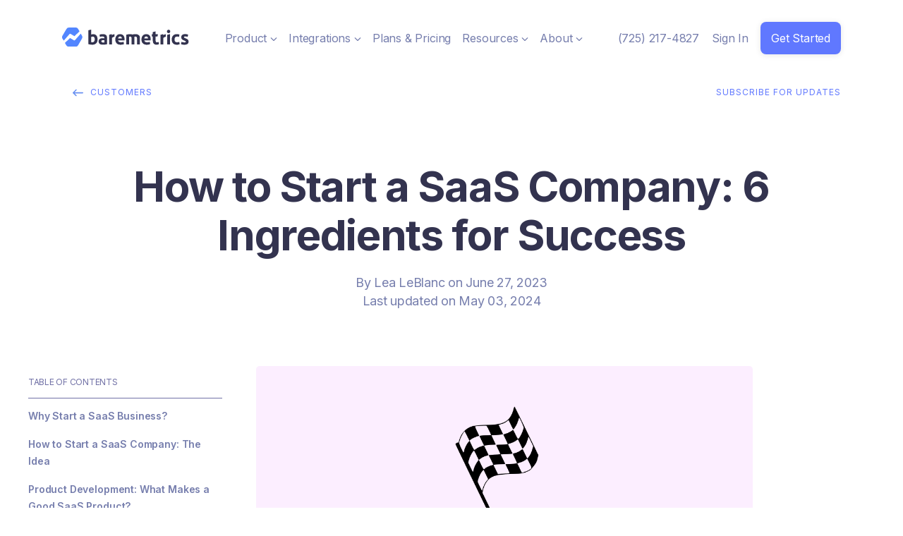

--- FILE ---
content_type: text/html; charset=UTF-8
request_url: https://baremetrics.com/blog/how-to-start-a-saas-company-6-ingredients-for-success
body_size: 25528
content:
<!doctype html><html lang="en"><head>
    <meta charset="utf-8">
    <title>How to Start a SaaS Company: 6 Ingredients for Success - Baremetrics</title>
    <link rel="shortcut icon" href="https://baremetrics.com/hubfs/baremetrics-mark.png">
    <meta name="description" content="Projections indicate that the SaaS industry will be worth $700 billion by 2030, and 99% of companies will have at least one SaaS solution installed by">
    
<link type="text/css" rel="stylesheet" href="https://baremetrics.com/hubfs/hub_generated/template_assets/1/125055295770/1761664873457/template__blog.min.css">

    <script src="https://cdnjs.cloudflare.com/ajax/libs/jquery/2.2.2/jquery.min.js" integrity="sha512-QAV866KcCo2YSgj8D7BW+Zn3Fe5wVKTWwzKtWy8mkW+tePcJL7JYilvdfrBFQcdz4ODD48GpIPnhTp9UDI37uw==" crossorigin="anonymous" referrerpolicy="no-referrer"></script>
    
    
    
    
    

    
    
    <meta name="viewport" content="width=device-width, initial-scale=1">

    
    <meta property="og:description" content="Projections indicate that the SaaS industry will be worth $700 billion by 2030, and 99% of companies will have at least one SaaS solution installed by">
    <meta property="og:title" content="How to Start a SaaS Company: 6 Ingredients for Success - Baremetrics">
    <meta name="twitter:description" content="Projections indicate that the SaaS industry will be worth $700 billion by 2030, and 99% of companies will have at least one SaaS solution installed by">
    <meta name="twitter:title" content="How to Start a SaaS Company: 6 Ingredients for Success - Baremetrics">

    

    
    <style>
a.cta_button{-moz-box-sizing:content-box !important;-webkit-box-sizing:content-box !important;box-sizing:content-box !important;vertical-align:middle}.hs-breadcrumb-menu{list-style-type:none;margin:0px 0px 0px 0px;padding:0px 0px 0px 0px}.hs-breadcrumb-menu-item{float:left;padding:10px 0px 10px 10px}.hs-breadcrumb-menu-divider:before{content:'›';padding-left:10px}.hs-featured-image-link{border:0}.hs-featured-image{float:right;margin:0 0 20px 20px;max-width:50%}@media (max-width: 568px){.hs-featured-image{float:none;margin:0;width:100%;max-width:100%}}.hs-screen-reader-text{clip:rect(1px, 1px, 1px, 1px);height:1px;overflow:hidden;position:absolute !important;width:1px}
</style>

<link rel="stylesheet" href="https://baremetrics.com/hubfs/hub_generated/template_assets/1/125059379780/1761664864091/template_main.min.css">
<link rel="stylesheet" href="https://cdnjs.cloudflare.com/ajax/libs/font-awesome/6.2.1/css/all.min.css">
<link rel="stylesheet" href="https://baremetrics.com/hubfs/hub_generated/template_assets/1/125058654318/1761664862878/template_theme-overrides.min.css">
<link rel="stylesheet" href="https://fonts.googleapis.com/css2?family=Oswald:wght@200;300;400;500;600;700&amp;family=Roboto:ital,wght@0,100;0,300;0,400;0,500;0,700;1,100;1,300;1,400;1,500&amp;display=swap">
<link rel="stylesheet" href="https://fonts.googleapis.com/css2?family=Inter:wght@400;500;600;700&amp;display=swap">
<link rel="stylesheet" href="https://baremetrics.com/hubfs/hub_generated/template_assets/1/125057853294/1761664861493/template_child.min.css">
<link rel="stylesheet" href="https://baremetrics.com/hubfs/hub_generated/template_assets/1/125059914775/1761664860355/template_child-2.css">
<link rel="stylesheet" href="https://baremetrics.com/hubfs/hub_generated/template_assets/1/125374675075/1761664860599/template_child3.min.css">
<link rel="stylesheet" href="https://baremetrics.com/hubfs/hub_generated/module_assets/1/125064636315/1743815463202/module_social-icons.min.css">
<style>
  @font-face {
    font-family: "Roboto";
    font-weight: 400;
    font-style: normal;
    font-display: swap;
    src: url("/_hcms/googlefonts/Roboto/regular.woff2") format("woff2"), url("/_hcms/googlefonts/Roboto/regular.woff") format("woff");
  }
  @font-face {
    font-family: "Roboto";
    font-weight: 700;
    font-style: normal;
    font-display: swap;
    src: url("/_hcms/googlefonts/Roboto/700.woff2") format("woff2"), url("/_hcms/googlefonts/Roboto/700.woff") format("woff");
  }
  @font-face {
    font-family: "Inter";
    font-weight: 400;
    font-style: normal;
    font-display: swap;
    src: url("/_hcms/googlefonts/Inter/regular.woff2") format("woff2"), url("/_hcms/googlefonts/Inter/regular.woff") format("woff");
  }
  @font-face {
    font-family: "Inter";
    font-weight: 700;
    font-style: normal;
    font-display: swap;
    src: url("/_hcms/googlefonts/Inter/700.woff2") format("woff2"), url("/_hcms/googlefonts/Inter/700.woff") format("woff");
  }
  @font-face {
    font-family: "Oswald";
    font-weight: 400;
    font-style: normal;
    font-display: swap;
    src: url("/_hcms/googlefonts/Oswald/regular.woff2") format("woff2"), url("/_hcms/googlefonts/Oswald/regular.woff") format("woff");
  }
  @font-face {
    font-family: "Oswald";
    font-weight: 700;
    font-style: normal;
    font-display: swap;
    src: url("/_hcms/googlefonts/Oswald/700.woff2") format("woff2"), url("/_hcms/googlefonts/Oswald/700.woff") format("woff");
  }
</style>

<!-- Editor Styles -->
<style id="hs_editor_style" type="text/css">
#hs_cos_wrapper_contact_details  { display: block !important; margin-top: 40px !important }
</style>
    <script type="application/ld+json">
{
  "mainEntityOfPage" : {
    "@type" : "WebPage",
    "@id" : "https://baremetrics.com/blog/how-to-start-a-saas-company-6-ingredients-for-success"
  },
  "author" : {
    "name" : "Lea LeBlanc",
    "url" : "https://baremetrics.com/blog/author/lea-leblanc",
    "@type" : "Person"
  },
  "headline" : "How to Start a SaaS Company: 6 Ingredients for Success - Baremetrics",
  "datePublished" : "2023-06-27T12:47:00.000Z",
  "dateModified" : "2024-05-03T18:16:41.981Z",
  "publisher" : {
    "name" : "Baremetrics",
    "logo" : {
      "url" : "https://24299515.fs1.hubspotusercontent-na1.net/hubfs/24299515/baremetrics-mark.png",
      "@type" : "ImageObject"
    },
    "@type" : "Organization"
  },
  "@context" : "https://schema.org",
  "@type" : "BlogPosting",
  "image" : [ "https://24299515.fs1.hubspotusercontent-na1.net/hubfs/24299515/Imported_Blog_Media/Copy-of-Untitled-2.png" ]
}
</script>


    
<!--  Added by GoogleAnalytics4 integration -->
<script>
var _hsp = window._hsp = window._hsp || [];
window.dataLayer = window.dataLayer || [];
function gtag(){dataLayer.push(arguments);}

var useGoogleConsentModeV2 = true;
var waitForUpdateMillis = 1000;


if (!window._hsGoogleConsentRunOnce) {
  window._hsGoogleConsentRunOnce = true;

  gtag('consent', 'default', {
    'ad_storage': 'denied',
    'analytics_storage': 'denied',
    'ad_user_data': 'denied',
    'ad_personalization': 'denied',
    'wait_for_update': waitForUpdateMillis
  });

  if (useGoogleConsentModeV2) {
    _hsp.push(['useGoogleConsentModeV2'])
  } else {
    _hsp.push(['addPrivacyConsentListener', function(consent){
      var hasAnalyticsConsent = consent && (consent.allowed || (consent.categories && consent.categories.analytics));
      var hasAdsConsent = consent && (consent.allowed || (consent.categories && consent.categories.advertisement));

      gtag('consent', 'update', {
        'ad_storage': hasAdsConsent ? 'granted' : 'denied',
        'analytics_storage': hasAnalyticsConsent ? 'granted' : 'denied',
        'ad_user_data': hasAdsConsent ? 'granted' : 'denied',
        'ad_personalization': hasAdsConsent ? 'granted' : 'denied'
      });
    }]);
  }
}

gtag('js', new Date());
gtag('set', 'developer_id.dZTQ1Zm', true);
gtag('config', 'G-VK2218EHQ5');
</script>
<script async src="https://www.googletagmanager.com/gtag/js?id=G-VK2218EHQ5"></script>

<!-- /Added by GoogleAnalytics4 integration -->

<!--  Added by GoogleTagManager integration -->
<script>
var _hsp = window._hsp = window._hsp || [];
window.dataLayer = window.dataLayer || [];
function gtag(){dataLayer.push(arguments);}

var useGoogleConsentModeV2 = true;
var waitForUpdateMillis = 1000;



var hsLoadGtm = function loadGtm() {
    if(window._hsGtmLoadOnce) {
      return;
    }

    if (useGoogleConsentModeV2) {

      gtag('set','developer_id.dZTQ1Zm',true);

      gtag('consent', 'default', {
      'ad_storage': 'denied',
      'analytics_storage': 'denied',
      'ad_user_data': 'denied',
      'ad_personalization': 'denied',
      'wait_for_update': waitForUpdateMillis
      });

      _hsp.push(['useGoogleConsentModeV2'])
    }

    (function(w,d,s,l,i){w[l]=w[l]||[];w[l].push({'gtm.start':
    new Date().getTime(),event:'gtm.js'});var f=d.getElementsByTagName(s)[0],
    j=d.createElement(s),dl=l!='dataLayer'?'&l='+l:'';j.async=true;j.src=
    'https://www.googletagmanager.com/gtm.js?id='+i+dl;f.parentNode.insertBefore(j,f);
    })(window,document,'script','dataLayer','GTM-KG57T4X');

    window._hsGtmLoadOnce = true;
};

_hsp.push(['addPrivacyConsentListener', function(consent){
  if(consent.allowed || (consent.categories && consent.categories.analytics)){
    hsLoadGtm();
  }
}]);

</script>

<!-- /Added by GoogleTagManager integration -->


<script>
  window.intercomSettings = {
    api_base: "https://api-iam.intercom.io",
    app_id: "tq0xuv22"
  };
</script>

<script>
// We pre-filled your app ID in the widget URL: 'https://widget.intercom.io/widget/tq0xuv22'
(function(){var w=window;var ic=w.Intercom;if(typeof ic==="function"){ic('reattach_activator');ic('update',w.intercomSettings);}else{var d=document;var i=function(){i.c(arguments);};i.q=[];i.c=function(args){i.q.push(args);};w.Intercom=i;var l=function(){var s=d.createElement('script');s.type='text/javascript';s.async=true;s.src='https://widget.intercom.io/widget/tq0xuv22';var x=d.getElementsByTagName('script')[0];x.parentNode.insertBefore(s,x);};if(document.readyState==='complete'){l();}else if(w.attachEvent){w.attachEvent('onload',l);}else{w.addEventListener('load',l,false);}}})();
</script>

<!-- Reddit Pixel -->
<script>
!function(w,d){if(!w.rdt){var p=w.rdt=function(){p.sendEvent?p.sendEvent.apply(p,arguments):p.callQueue.push(arguments)};p.callQueue=[];var t=d.createElement("script");t.src="https://www.redditstatic.com/ads/pixel.js",t.async=!0;var s=d.getElementsByTagName("script")[0];s.parentNode.insertBefore(t,s)}}(window,document);rdt('init','a2_galq67r8i0m6');rdt('track', 'PageVisit');
</script>
<!-- DO NOT MODIFY UNLESS TO REPLACE A USER IDENTIFIER -->
<!-- End Reddit Pixel -->

<link rel="amphtml" href="https://baremetrics.com/blog/how-to-start-a-saas-company-6-ingredients-for-success?hs_amp=true">

<meta property="og:image" content="https://baremetrics.com/hubfs/Imported_Blog_Media/Copy-of-Untitled-2.png">
<meta property="og:image:width" content="2360">
<meta property="og:image:height" content="1000">

<meta name="twitter:image" content="https://baremetrics.com/hubfs/Imported_Blog_Media/Copy-of-Untitled-2.png">


<meta property="og:url" content="https://baremetrics.com/blog/how-to-start-a-saas-company-6-ingredients-for-success">
<meta name="twitter:card" content="summary_large_image">

<link rel="canonical" href="https://baremetrics.com/blog/how-to-start-a-saas-company-6-ingredients-for-success">

<meta property="og:type" content="article">
<link rel="alternate" type="application/rss+xml" href="https://baremetrics.com/blog/rss.xml">
<meta name="twitter:domain" content="baremetrics.com">
<script src="//platform.linkedin.com/in.js" type="text/javascript">
    lang: en_US
</script>

<meta http-equiv="content-language" content="en">






    
    
    
  <meta name="generator" content="HubSpot"></head>
  <body>
<!--  Added by GoogleTagManager integration -->
<noscript><iframe src="https://www.googletagmanager.com/ns.html?id=GTM-KG57T4X" height="0" width="0" style="display:none;visibility:hidden"></iframe></noscript>

<!-- /Added by GoogleTagManager integration -->

    <div class="body-wrapper   hs-content-id-125120317281 hs-blog-post hs-blog-id-125119327059">

      
      
      <!--<div data-global-resource-path="Baremetrics_July2023/templates/partials/header.html"><div class="header-wrapper">
  <div class="custom_header">
    <div class="page-center">
      <div class="header_inner_wrap">
        <div class="header_logo">
          
          <div id="hs_cos_wrapper_header_logo" class="hs_cos_wrapper hs_cos_wrapper_widget hs_cos_wrapper_type_module widget-type-logo" style="" data-hs-cos-general-type="widget" data-hs-cos-type="module" >
  






















  
  <span id="hs_cos_wrapper_header_logo_hs_logo_widget" class="hs_cos_wrapper hs_cos_wrapper_widget hs_cos_wrapper_type_logo" style="" data-hs-cos-general-type="widget" data-hs-cos-type="logo" ><a href="/"  id="hs-link-header_logo_hs_logo_widget" style="border-width:0px;border:0px;"><img src="//24299515.fs1.hubspotusercontent-na1.net/hubfs/24299515/raw_assets/public/Baremetrics_July2023/images/baremetrics-logo.svg" class="hs-image-widget "  height="256" style="height: auto;width:188px;border-width:0px;border:0px;" width="188" alt="Baremetrics front page logo" title="Baremetrics front page logo"></a></span>
</div>
        </div>
        <div class="primary_menu">
          <span id="hs_cos_wrapper_primary_menu" class="hs_cos_wrapper hs_cos_wrapper_widget hs_cos_wrapper_type_menu" style="" data-hs-cos-general-type="widget" data-hs-cos-type="menu" ><div id="hs_menu_wrapper_primary_menu" class="hs-menu-wrapper active-branch no-flyouts hs-menu-flow-horizontal" role="navigation" data-sitemap-name="default" data-menu-id="162398227732" aria-label="Navigation Menu">
 <ul role="menu">
  <li class="hs-menu-item hs-menu-depth-1 hs-item-has-children" role="none"><a href="https://baremetrics.com/features/segmentation" aria-haspopup="true" aria-expanded="false" role="menuitem">Product</a>
   <ul role="menu" class="hs-menu-children-wrapper">
    <li class="hs-menu-item hs-menu-depth-2" role="none"><a href="https://baremetrics.com/features/metrics" role="menuitem"><span>Metrics</span> Track, analyze, improve - effortlessly.</a></li>
    <li class="hs-menu-item hs-menu-depth-2" role="none"><a href="https://baremetrics.com/features/segmentation" role="menuitem"><span>Segmentation</span>Comparative customer insights.</a></li>
    <li class="hs-menu-item hs-menu-depth-2" role="none"><a href="https://baremetrics.com/features/forecasting" role="menuitem"><span>Forecast+</span>Plan for the future, easily.</a></li>
    <li class="hs-menu-item hs-menu-depth-2" role="none"><a href="https://baremetrics.com/features/augmentation" role="menuitem"><span>Augmentation</span>Make your metrics more insightful.</a></li>
    <li class="hs-menu-item hs-menu-depth-2" role="none"><a href="https://baremetrics.com/features/recover" role="menuitem"><span>Recover</span>Get help with failing charges.</a></li>
    <li class="hs-menu-item hs-menu-depth-2" role="none"><a href="https://baremetrics.com/features/benchmarks" role="menuitem"><span>Benchmarks</span>How does your company compare?</a></li>
    <li class="hs-menu-item hs-menu-depth-2" role="none"><a href="https://baremetrics.com/features/cancellation-insights" role="menuitem"><span>Cancellation Insights</span>Learn why your customers cancel.</a></li>
    <li class="hs-menu-item hs-menu-depth-2" role="none"><a href="https://baremetrics.com/features/api" role="menuitem"><span>Analytics API</span>Extend and integrate Baremetrics.</a></li>
    <li class="hs-menu-item hs-menu-depth-2" role="none"><a href="javascript:;" role="menuitem"></a></li>
    <li class="hs-menu-item hs-menu-depth-2" role="none"><a href="https://baremetrics.com/features/email-reports" role="menuitem"><span>Email Reports</span>Scheduled or instant updates.</a></li>
    <li class="hs-menu-item hs-menu-depth-2" role="none"><a href="javascript:;" role="menuitem"></a></li>
    <li class="hs-menu-item hs-menu-depth-2" role="none"><a href="https://baremetrics.com/features/slack-tools" role="menuitem"><span>Slack Tools</span>The best tool just got better.</a></li>
   </ul></li>
  <li class="hs-menu-item hs-menu-depth-1" role="none"><a href="https://baremetrics.com/blog" role="menuitem">Blog</a></li>
  <li class="hs-menu-item hs-menu-depth-1 hs-item-has-children" role="none"><a href="javascript:;" aria-haspopup="true" aria-expanded="false" role="menuitem">More</a>
   <ul role="menu" class="hs-menu-children-wrapper">
    <li class="hs-menu-item hs-menu-depth-2 hs-item-has-children" role="none"><a href="javascript:;" role="menuitem">Publications</a>
     <ul role="menu" class="hs-menu-children-wrapper">
      <li class="hs-menu-item hs-menu-depth-3" role="none"><a href="https://baremetrics.com/blog" role="menuitem">Blog</a></li>
      <li class="hs-menu-item hs-menu-depth-3" role="none"><a href="https://baremetrics.com/academy" role="menuitem">Academy</a></li>
      <li class="hs-menu-item hs-menu-depth-3" role="none"><a href="https://baremetrics.com/founder-chats" role="menuitem">Founder Chats</a></li>
     </ul></li>
    <li class="hs-menu-item hs-menu-depth-2 hs-item-has-children" role="none"><a href="javascript:;" role="menuitem">The Open Project</a>
     <ul role="menu" class="hs-menu-children-wrapper">
      <li class="hs-menu-item hs-menu-depth-3" role="none"><a href="https://baremetrics.com/open-benchmarks" role="menuitem">Benchmarks</a></li>
      <li class="hs-menu-item hs-menu-depth-3" role="none"><a href="https://baremetrics.com/open-startups" role="menuitem">Startups</a></li>
      <li class="hs-menu-item hs-menu-depth-3" role="none"><a href="https://baremetrics.com/accelerator" role="menuitem">Accelerator</a></li>
     </ul></li>
    <li class="hs-menu-item hs-menu-depth-2 hs-item-has-children" role="none"><a href="javascript:;" role="menuitem">Company</a>
     <ul role="menu" class="hs-menu-children-wrapper">
      <li class="hs-menu-item hs-menu-depth-3" role="none"><a href="https://baremetrics.com/about" role="menuitem">About</a></li>
      <li class="hs-menu-item hs-menu-depth-3" role="none"><a href="https://baremetrics.com/customers" role="menuitem">Customers</a></li>
      <li class="hs-menu-item hs-menu-depth-3" role="none"><a href="https://baremetrics.com/wall-of-love" role="menuitem">Wall of Love</a></li>
      <li class="hs-menu-item hs-menu-depth-3" role="none"><a href="https://baremetrics.com/experts" role="menuitem">Experts</a></li>
      <li class="hs-menu-item hs-menu-depth-3" role="none"><a href="https://demo.baremetrics.com/?_gl=1*b6jgnh*_gcl_au*MTUwNTMyMzczNi4xNjg5NTY2MzUw" role="menuitem">Live Demo</a></li>
     </ul></li>
    <li class="hs-menu-item hs-menu-depth-2 hs-item-has-children" role="none"><a href="javascript:;" role="menuitem">Help &amp; Support</a>
     <ul role="menu" class="hs-menu-children-wrapper">
      <li class="hs-menu-item hs-menu-depth-3" role="none"><a href="https://developers.baremetrics.com/reference/introduction" role="menuitem">Developers</a></li>
      <li class="hs-menu-item hs-menu-depth-3" role="none"><a href="https://help.baremetrics.com/?_gl=1*b6jgnh*_gcl_au*MTUwNTMyMzczNi4xNjg5NTY2MzUw" role="menuitem">Help Center</a></li>
     </ul></li>
   </ul></li>
 </ul>
</div></span> 
        </div>

        
        <div class="navigation-language">
          <ul>
            <li>
              <a>
                <span></span>
              </a>
              <ul>
                <li>
                  <a href="/"><span></span> English</a>
                </li>
                <li>
                  <a href="/ja/" ><span ></span> 日本語</a>
                </li>
              </ul>
            </li>
          </ul>
        </div>
        

        <div class="header_right_side">
          <div id="hs_cos_wrapper_header_contact_details" class="hs_cos_wrapper hs_cos_wrapper_widget hs_cos_wrapper_type_module widget-type-rich_text" style="" data-hs-cos-general-type="widget" data-hs-cos-type="module" ><span id="hs_cos_wrapper_header_contact_details_" class="hs_cos_wrapper hs_cos_wrapper_widget hs_cos_wrapper_type_rich_text" style="" data-hs-cos-general-type="widget" data-hs-cos-type="rich_text" ><ul>
<li style="line-height: 1;"><a href="tel:+17252174827" rel="noopener">(725) 217-4827</a></li>
<li><a href="https://app.baremetrics.com/users/sign_in">Sign In</a></li>
<li><div class="hs-cta-embed hs-cta-simple-placeholder hs-cta-embed-171181331375"
  style="max-width:100%; max-height:100%; width:145px;height:42.390625px" data-hubspot-wrapper-cta-id="171181331375">
  <a href="/hs/cta/wi/redirect?encryptedPayload=AVxigLLlE%2BTBT9Gj2d5pn01wW6G3twHRIV41cwWbZmnuSkl65WtSSZjC3yHkI%2FE2UubjNFccFbVruSfcfFpO4GkrxXYNCbKTIRgk38yVEeipQY8Ol6PVbVGgc67sj80AE5zH0hG%2B4nfaLA6mx4Z6hLV2LXocCNhCuMCG0x%2B32adoR5wC0U7eZWaYlpoAVaIL&webInteractiveContentId=171181331375&portalId=24299515" target="_blank" rel="noopener" crossorigin="anonymous">
    <img alt="Get Started" loading="lazy" src="https://no-cache.hubspot.com/cta/default/24299515/interactive-171181331375.png" style="height: 100%; width: 100%; object-fit: fill"
      onerror="this.style.display='none'" />
  </a>
</div>
</li>
</ul></span></div>
        </div>

        <div class="mobile_wrapper">
          <div class="icon-hamburger" ></div>
          <div class="mobile_menu-wrapper">
            <div class="icon-close"></div>
            <div class="mobile_menu">
              <span id="hs_cos_wrapper_mobile_menu" class="hs_cos_wrapper hs_cos_wrapper_widget hs_cos_wrapper_type_menu" style="" data-hs-cos-general-type="widget" data-hs-cos-type="menu" ><div id="hs_menu_wrapper_mobile_menu" class="hs-menu-wrapper active-branch no-flyouts hs-menu-flow-horizontal" role="navigation" data-sitemap-name="default" data-menu-id="162398227266" aria-label="Navigation Menu">
 <ul role="menu">
  <li class="hs-menu-item hs-menu-depth-1 hs-item-has-children" role="none"><a href="javascript:;" aria-haspopup="true" aria-expanded="false" role="menuitem">Product</a>
   <ul role="menu" class="hs-menu-children-wrapper">
    <li class="hs-menu-item hs-menu-depth-2" role="none"><a href="https://baremetrics.com/features/metrics" role="menuitem">Metrics</a></li>
    <li class="hs-menu-item hs-menu-depth-2" role="none"><a href="https://baremetrics.com/features/forecasting" role="menuitem">Forecast+</a></li>
    <li class="hs-menu-item hs-menu-depth-2" role="none"><a href="https://baremetrics.com/features/recover" role="menuitem">Recover</a></li>
    <li class="hs-menu-item hs-menu-depth-2" role="none"><a href="https://baremetrics.com/features/cancellation-insights" role="menuitem">Cancellation Insights</a></li>
    <li class="hs-menu-item hs-menu-depth-2" role="none"><a href="https://baremetrics.com/features/segmentation" role="menuitem">Segmentation</a></li>
    <li class="hs-menu-item hs-menu-depth-2" role="none"><a href="https://baremetrics.com/features/augmentation" role="menuitem">Augmentation</a></li>
    <li class="hs-menu-item hs-menu-depth-2" role="none"><a href="https://baremetrics.com/features/benchmarks" role="menuitem">Benchmarks</a></li>
    <li class="hs-menu-item hs-menu-depth-2" role="none"><a href="https://baremetrics.com/features/api" role="menuitem">Analytics API</a></li>
    <li class="hs-menu-item hs-menu-depth-2" role="none"><a href="https://baremetrics.com/features/email-reports" role="menuitem">Email Reports</a></li>
    <li class="hs-menu-item hs-menu-depth-2" role="none"><a href="https://baremetrics.com/features/slack-tools" role="menuitem">Slack Tools</a></li>
   </ul></li>
  <li class="hs-menu-item hs-menu-depth-1 hs-item-has-children" role="none"><a href="javascript:;" aria-haspopup="true" aria-expanded="false" role="menuitem">Publications</a>
   <ul role="menu" class="hs-menu-children-wrapper">
    <li class="hs-menu-item hs-menu-depth-2" role="none"><a href="https://baremetrics.com/blog" role="menuitem">Blog</a></li>
    <li class="hs-menu-item hs-menu-depth-2" role="none"><a href="https://baremetrics.com/academy" role="menuitem">Academy</a></li>
   </ul></li>
  <li class="hs-menu-item hs-menu-depth-1 hs-item-has-children" role="none"><a href="javascript:;" aria-haspopup="true" aria-expanded="false" role="menuitem">Company</a>
   <ul role="menu" class="hs-menu-children-wrapper">
    <li class="hs-menu-item hs-menu-depth-2" role="none"><a href="https://baremetrics.com/about" role="menuitem">About</a></li>
    <li class="hs-menu-item hs-menu-depth-2" role="none"><a href="https://baremetrics.com/wall-of-love" role="menuitem">Wall of Love</a></li>
    <li class="hs-menu-item hs-menu-depth-2" role="none"><a href="https://baremetrics.com/customers" role="menuitem">Customers</a></li>
   </ul></li>
 </ul>
</div></span> 
            </div>
            <div class="mobile_bottom">
              <div id="hs_cos_wrapper_contact_details" class="hs_cos_wrapper hs_cos_wrapper_widget hs_cos_wrapper_type_module widget-type-rich_text" style="" data-hs-cos-general-type="widget" data-hs-cos-type="module" ><span id="hs_cos_wrapper_contact_details_" class="hs_cos_wrapper hs_cos_wrapper_widget hs_cos_wrapper_type_rich_text" style="" data-hs-cos-general-type="widget" data-hs-cos-type="rich_text" ><ul>
<li><a href="tel:+18559486210">1-855-948-6210</a></li>
<li><a href="https://app.baremetrics.com/users/sign_in">Sign In</a></li>
<li></li>
</ul></span></div>
            </div>
          </div>
        </div>
      </div>
    </div>
  </div>
</div></div>-->
      <div data-global-resource-path="Baremetrics_July2023/templates/partials/mega-menu-2024.html"><div class="header-wrapper">
  <div class="custom_header">
    <div class="page-center page-center-2024-mobile">
      <div class="header_inner_wrap">
        <div class="header_logo header-logo-2024-mobile">
          
          <div id="hs_cos_wrapper_header_logo" class="hs_cos_wrapper hs_cos_wrapper_widget hs_cos_wrapper_type_module widget-type-logo" style="" data-hs-cos-general-type="widget" data-hs-cos-type="module">
  






















  
  <span id="hs_cos_wrapper_header_logo_hs_logo_widget" class="hs_cos_wrapper hs_cos_wrapper_widget hs_cos_wrapper_type_logo" style="" data-hs-cos-general-type="widget" data-hs-cos-type="logo"><a href="/" id="hs-link-header_logo_hs_logo_widget" style="border-width:0px;border:0px;"><img src="https://baremetrics.com/hubfs/raw_assets/public/Baremetrics_July2023/images/baremetrics-logo.svg" class="hs-image-widget " height="256" style="height: auto;width:188px;border-width:0px;border:0px;" width="188" alt="Baremetrics front page logo" title="Baremetrics front page logo"></a></span>
</div>
        </div>
          
          <div class="primary-menu-2024">
            <div class="primary-menu-2024_item">
              <div class="primary-menu-2024_title">Product <span class="primary-menu-2024_title-arrow"></span></div>
              <div class="primary-menu-2024__submenu">
                <div class="primary-menu-2024__submenu-container">
                  <div class="primary-menu-2024__submenu-col">
                    <p class="primary-menu-2024__submenu-col-title">PRODUCT</p>
                    <a href="https://baremetrics.com/features/metrics" class="primary-menu-2024__submenu-col-item">
                      <div class="primary-menu-2024__submenu-col-item-left">
                        <div class="primary-menu-2024__submenu-col-item-left-icon-sa"></div>
                      </div>
                      <div class="primary-menu-2024__submenu-col-item-right">
                        <p class="primary-menu-2024__submenu-col-item-right-title">Subscription Analytics</p>
                        <p class="primary-menu-2024__submenu-col-item-right-description">
                          Track, analyze, and improve your subscription business.
                        </p>
                      </div>
                    </a>
                    <a href="https://baremetrics.com/features/recover" class="primary-menu-2024__submenu-col-item">
                      <div class="primary-menu-2024__submenu-col-item-left">
                        <div class="primary-menu-2024__submenu-col-item-left-icon-pr"></div>
                      </div>
                      <div class="primary-menu-2024__submenu-col-item-right">
                        <p class="primary-menu-2024__submenu-col-item-right-title">Payment Recovery</p>
                        <p class="primary-menu-2024__submenu-col-item-right-description">
                          Get help with failing charges and recover revenue.
                        </p>
                      </div>
                    </a>
                    <a href="https://baremetrics.com/features/cancellation-insights" class="primary-menu-2024__submenu-col-item">
                      <div class="primary-menu-2024__submenu-col-item-left">
                        <div class="primary-menu-2024__submenu-col-item-left-icon-ci"></div>
                      </div>
                      <div class="primary-menu-2024__submenu-col-item-right">
                        <p class="primary-menu-2024__submenu-col-item-right-title">Cancellation Insights</p>
                        <p class="primary-menu-2024__submenu-col-item-right-description">
                          Gain insights into why customers cancel and reduce churn.
                        </p>
                      </div>
                    </a>
                    <a href="https://baremetrics.com/features/forecasting" class="primary-menu-2024__submenu-col-item">
                      <div class="primary-menu-2024__submenu-col-item-left">
                        <div class="primary-menu-2024__submenu-col-item-left-icon-ff"></div>
                      </div>
                      <div class="primary-menu-2024__submenu-col-item-right">
                        <p class="primary-menu-2024__submenu-col-item-right-title">Financial Forecasting</p>
                        <p class="primary-menu-2024__submenu-col-item-right-description">
                          Make future planning simple with accurate financial forecasts.
                        </p>
                      </div>
                    </a>
                  </div>
                  <div class="primary-menu-2024__submenu-col">
                    <p class="primary-menu-2024__submenu-col-title">RECOMMENDED</p>
                    <div class="nav-2024-product-recommended">
                      <p class="nav-2024-product-recommended-heading">Interactive Demo</p>
                      <p class="nav-2024-product-recommended-text">View our live demo environment to see Baremetrics in action and learn how it can benefit your business.</p>
                      <a href="https://demo.baremetrics.com/" class="nav-2024-product-recommended-link">Try now</a>
                    </div>
                  </div>
                  <div class="primary-menu-2024__submenu-col">
                    <p class="primary-menu-2024__submenu-col-title">FREE TRIAL</p>
                    <div class="nav-2024-product-trial">
                      <p class="nav-2024-product-trial-heading">Free trial</p>
                      <p class="nav-2024-product-trial-text">Unlock Subscription Growth, Insights &amp; Success with Baremetrics</p>
                      <a href="https://app.baremetrics.com/users/sign_up" class="nav-2024-product-trial-link">Try for free</a>
                    </div>
                  </div>
                </div>
              </div>
            </div>
            <div class="primary-menu-2024_item">
              <div class="primary-menu-2024_title">Integrations <span class="primary-menu-2024_title-arrow"></span></div>
              <div class="primary-menu-2024__submenu">
                <div class="primary-menu-2024__submenu-container">
                  <div class="primary-menu-2024__submenu-col">
                    <p class="primary-menu-2024__submenu-col-title">INTEGRATIONS</p>
                    <a href="https://baremetrics.com/apple-itunes-app-store-connect" class="primary-menu-2024__submenu-col-item primary-menu-2024__submenu-col-integrations">
                      <div class="primary-menu-2024__submenu-col-item-left">
                        <div class="primary-menu-2024__submenu-col-item-left-icon-apple-pay"></div>
                      </div>
                      <div class="primary-menu-2024__submenu-col-item-right">
                        <p class="primary-menu-2024__submenu-col-item-right-title">Apple App Store</p>
                      </div>
                    </a>
                    <a href="https://baremetrics.com/google-play" class="primary-menu-2024__submenu-col-item primary-menu-2024__submenu-col-integrations">
                      <div class="primary-menu-2024__submenu-col-item-left">
                        <div class="primary-menu-2024__submenu-col-item-left-icon-google-play-store"></div>
                      </div>
                      <div class="primary-menu-2024__submenu-col-item-right">
                        <p class="primary-menu-2024__submenu-col-item-right-title">Google Play Store</p>
                      </div>
                    </a>
                    <a href="https://baremetrics.com/shopify-partners" class="primary-menu-2024__submenu-col-item primary-menu-2024__submenu-col-integrations">
                      <div class="primary-menu-2024__submenu-col-item-left">
                        <div class="primary-menu-2024__submenu-col-item-left-icon-shopify"></div>
                      </div>
                      <div class="primary-menu-2024__submenu-col-item-right">
                        <p class="primary-menu-2024__submenu-col-item-right-title">Shopify</p>
                      </div>
                    </a>
                    <a href="https://baremetrics.com/stripe" class="primary-menu-2024__submenu-col-item primary-menu-2024__submenu-col-integrations">
                      <div class="primary-menu-2024__submenu-col-item-left">
                        <div class="primary-menu-2024__submenu-col-item-left-icon-stripe"></div>
                      </div>
                      <div class="primary-menu-2024__submenu-col-item-right">
                        <p class="primary-menu-2024__submenu-col-item-right-title">Stripe</p>
                      </div>
                    </a>
                    <a href="https://baremetrics.com/braintree" class="primary-menu-2024__submenu-col-item primary-menu-2024__submenu-col-integrations">
                      <div class="primary-menu-2024__submenu-col-item-left">
                        <div class="primary-menu-2024__submenu-col-item-left-icon-braintree"></div>
                      </div>
                      <div class="primary-menu-2024__submenu-col-item-right">
                        <p class="primary-menu-2024__submenu-col-item-right-title">Braintree</p>
                      </div>
                    </a>
                  </div>
                  <div class="primary-menu-2024__submenu-col">
                    <p class="primary-menu-2024__submenu-col-title"></p>
                    <a href="https://baremetrics.com/chargebee" class="primary-menu-2024__submenu-col-item primary-menu-2024__submenu-col-integrations">
                      <div class="primary-menu-2024__submenu-col-item-left">
                        <div class="primary-menu-2024__submenu-col-item-left-icon-chargebee"></div>
                      </div>
                      <div class="primary-menu-2024__submenu-col-item-right">
                        <p class="primary-menu-2024__submenu-col-item-right-title">Chargebee</p>
                      </div>
                    </a>
                    <a href="https://baremetrics.com/recurly" class="primary-menu-2024__submenu-col-item primary-menu-2024__submenu-col-integrations">
                      <div class="primary-menu-2024__submenu-col-item-left">
                        <div class="primary-menu-2024__submenu-col-item-left-icon-reculry"></div>
                      </div>
                      <div class="primary-menu-2024__submenu-col-item-right">
                        <p class="primary-menu-2024__submenu-col-item-right-title">Recurly</p>
                      </div>
                    </a>
                    <a href="https://baremetrics.com/quickbooks" class="primary-menu-2024__submenu-col-item primary-menu-2024__submenu-col-integrations">
                      <div class="primary-menu-2024__submenu-col-item-left">
                        <div class="primary-menu-2024__submenu-col-item-left-icon-quickbooks"></div>
                      </div>
                      <div class="primary-menu-2024__submenu-col-item-right">
                        <p class="primary-menu-2024__submenu-col-item-right-title">Quickbooks Online</p>
                      </div>
                    </a>
                    <a href="https://baremetrics.com/xero" class="primary-menu-2024__submenu-col-item primary-menu-2024__submenu-col-integrations">
                      <div class="primary-menu-2024__submenu-col-item-left">
                        <div class="primary-menu-2024__submenu-col-item-left-icon-xero"></div>
                      </div>
                      <div class="primary-menu-2024__submenu-col-item-right">
                        <p class="primary-menu-2024__submenu-col-item-right-title">Xero</p>
                      </div>
                    </a>
                    <a href="https://baremetrics.com/features/api" class="primary-menu-2024__submenu-col-item primary-menu-2024__submenu-col-integrations">
                      <div class="primary-menu-2024__submenu-col-item-left">
                        <div class="primary-menu-2024__submenu-col-item-left-icon-universal-connector"></div>
                      </div>
                      <div class="primary-menu-2024__submenu-col-item-right">
                        <p class="primary-menu-2024__submenu-col-item-right-title">Universal Connector</p>
                      </div>
                    </a>
                  </div>
                  <div class="primary-menu-2024__submenu-col">
                    <p class="primary-menu-2024__submenu-col-title">UNIFIED CONNECTIONS</p>
                    <a href="https://baremetrics.com/blog/baremetrics-stripe-platform-integrations"><div class="primary-menu-2024__submenu-col-unified-connection"></div></a>
                    <p class="primary-menu-2024__submenu-col-unified-connection-text">
                      View all your subscriptions together to provide a holistic view of your companies health.
                    </p>
                  </div>
                </div>
              </div>
            </div>
            <div class="primary-menu-2024_item">
              <div class="primary-menu-2024_title"><a href="https://baremetrics.com/pricing">Plans &amp; Pricing </a></div>
            </div>
            <div class="primary-menu-2024_item">
              <div class="primary-menu-2024_title">Resources <span class="primary-menu-2024_title-arrow"></span></div>
              <div class="primary-menu-2024__submenu">
                <div class="primary-menu-2024__submenu-container">
                  <div class="primary-menu-2024__submenu-col">
                    <p class="primary-menu-2024__submenu-col-title">TRENDING TOPICS</p>
                    <a href="https://baremetrics.com/academy/saas-metrics" class="primary-menu-2024__submenu-col-item primary-menu-2024__submenu-col-item-trending-topics">
                      <div class="primary-menu-2024__submenu-col-item-left-trending-topics">
                        <div class="primary-menu-2024__submenu-col-item-left-icon-trending-topics-1"></div>
                      </div>
                      <div class="primary-menu-2024__submenu-col-item-right">
                        <p class="primary-menu-2024__submenu-col-item-right-title-trending-topics">SaaS Metrics</p>
                        <p class="primary-menu-2024__submenu-col-item-right-description-trending-topics">
                          Get the insights that reveal the truth of your business, and how to grow it.
                        </p>
                      </div>
                    </a>
                    <a href="https://baremetrics.com/blog/startup-financial-model-building-a-startup-financial-model" class="primary-menu-2024__submenu-col-item primary-menu-2024__submenu-col-item-trending-topics">
                      <div class="primary-menu-2024__submenu-col-item-left-trending-topics">
                        <div class="primary-menu-2024__submenu-col-item-left-icon-trending-topics-2"></div>
                      </div>
                      <div class="primary-menu-2024__submenu-col-item-right">
                        <p class="primary-menu-2024__submenu-col-item-right-title-trending-topics">Financial Forecasting</p>
                        <p class="primary-menu-2024__submenu-col-item-right-description-trending-topics">
                          Using real-time data, you can create models based on your business, and your future goals.
                        </p>
                      </div>
                    </a>
                    <a href="https://baremetrics.com/blog/dunning-management" class="primary-menu-2024__submenu-col-item primary-menu-2024__submenu-col-item-trending-topics">
                      <div class="primary-menu-2024__submenu-col-item-left-trending-topics">
                        <div class="primary-menu-2024__submenu-col-item-left-icon-trending-topics-4"></div>
                      </div>
                      <div class="primary-menu-2024__submenu-col-item-right">
                        <p class="primary-menu-2024__submenu-col-item-right-title-trending-topics">Dunning</p>
                        <p class="primary-menu-2024__submenu-col-item-right-description-trending-topics">
                          Failed payments are a monthly issue for subscription businesses. How to best recapture these customers?
                        </p>
                      </div>
                    </a>
                    <a href="https://baremetrics.com/blog/saas-pricing-models" class="primary-menu-2024__submenu-col-item primary-menu-2024__submenu-col-item-trending-topics">
                      <div class="primary-menu-2024__submenu-col-item-left-trending-topics">
                        <div class="primary-menu-2024__submenu-col-item-left-icon-trending-topics-3"></div>
                      </div>
                      <div class="primary-menu-2024__submenu-col-item-right">
                        <p class="primary-menu-2024__submenu-col-item-right-title-trending-topics">Pricing</p>
                        <p class="primary-menu-2024__submenu-col-item-right-description-trending-topics">
                          Experiment and optimize your pricing to secure the largest customer base.
                        </p>
                      </div>
                    </a>
                    <a href="https://baremetrics.com/blog/what-is-customer-segmentation" class="primary-menu-2024__submenu-col-item primary-menu-2024__submenu-col-item-trending-topics">
                      <div class="primary-menu-2024__submenu-col-item-left-trending-topics">
                        <div class="primary-menu-2024__submenu-col-item-left-icon-trending-topics-5"></div>
                      </div>
                      <div class="primary-menu-2024__submenu-col-item-right">
                        <p class="primary-menu-2024__submenu-col-item-right-title-trending-topics">Segmentation</p>
                        <p class="primary-menu-2024__submenu-col-item-right-description-trending-topics">
                          Different customers need different treatment. Organize and analyze your user groups.
                        </p>
                      </div>
                    </a>
                    <a href="https://baremetrics.com/academy/saas-calculate-mrr" class="primary-menu-2024__submenu-col-item primary-menu-2024__submenu-col-item-trending-topics">
                      <div class="primary-menu-2024__submenu-col-item-left-trending-topics">
                        <div class="primary-menu-2024__submenu-col-item-left-icon-trending-topics-6"></div>
                      </div>
                      <div class="primary-menu-2024__submenu-col-item-right">
                        <p class="primary-menu-2024__submenu-col-item-right-title-trending-topics">MRR</p>
                        <p class="primary-menu-2024__submenu-col-item-right-description-trending-topics">
                          Understanding MRR is a key step toward building a profitable business.
                        </p>
                      </div>
                    </a>
                    <a href="https://baremetrics.com/academy/retention-rate" class="primary-menu-2024__submenu-col-item primary-menu-2024__submenu-col-item-trending-topics">
                      <div class="primary-menu-2024__submenu-col-item-left-trending-topics">
                        <div class="primary-menu-2024__submenu-col-item-left-icon-trending-topics-7"></div>
                      </div>
                      <div class="primary-menu-2024__submenu-col-item-right">
                        <p class="primary-menu-2024__submenu-col-item-right-title-trending-topics">Retention</p>
                        <p class="primary-menu-2024__submenu-col-item-right-description-trending-topics">
                          Keep customers using your service and head-off churn before it happens.
                        </p>
                      </div>
                    </a>
                    <a href="https://baremetrics.com/academy/churn" class="primary-menu-2024__submenu-col-item primary-menu-2024__submenu-col-item-trending-topics">
                      <div class="primary-menu-2024__submenu-col-item-left-trending-topics">
                        <div class="primary-menu-2024__submenu-col-item-left-icon-trending-topics-7"></div>
                      </div>
                      <div class="primary-menu-2024__submenu-col-item-right">
                        <p class="primary-menu-2024__submenu-col-item-right-title-trending-topics">Churn</p>
                        <p class="primary-menu-2024__submenu-col-item-right-description-trending-topics">
                          Understanding why customers leave, using data and insights, is the first step to retaining them.
                        </p>
                      </div>
                    </a>
                  </div>
                  <div class="primary-menu-2024__submenu-col">
                    <p class="primary-menu-2024__submenu-col-title">PUBLICATIONS</p>
                    <a href="https://baremetrics.com/blog" class="primary-menu-2024__submenu-col-item">
                      <div class="primary-menu-2024__submenu-col-item-left">
                        <div class="primary-menu-2024__submenu-col-item-left-icon-blog"></div>
                      </div>
                      <div class="primary-menu-2024__submenu-col-item-right">
                        <p class="primary-menu-2024__submenu-col-item-right-title">Blog</p>
                        <p class="primary-menu-2024__submenu-col-item-right-description">
                          Founders Journey: true experiences, challenges, and what the road to success really looks like.
                        </p>
                      </div>
                    </a>
                    <a href="https://baremetrics.com/academy" class="primary-menu-2024__submenu-col-item">
                      <div class="primary-menu-2024__submenu-col-item-left">
                        <div class="primary-menu-2024__submenu-col-item-left-icon-academy"></div>
                      </div>
                      <div class="primary-menu-2024__submenu-col-item-right">
                        <p class="primary-menu-2024__submenu-col-item-right-title">Academy</p>
                        <p class="primary-menu-2024__submenu-col-item-right-description">
                          Access a wealth of resources designed to help you master your business metrics and growth strategies.
                        </p>
                      </div>
                    </a>
                    <a href="https://baremetrics.com/founder-chats" class="primary-menu-2024__submenu-col-item">
                      <div class="primary-menu-2024__submenu-col-item-left">
                        <div class="primary-menu-2024__submenu-col-item-left-icon-founders-chats"></div>
                      </div>
                      <div class="primary-menu-2024__submenu-col-item-right">
                        <p class="primary-menu-2024__submenu-col-item-right-title">Founders Chats</p>
                        <p class="primary-menu-2024__submenu-col-item-right-description">
                          In-depth conversations with successful founders discussing their journeys and the lessons they've learned.
                        </p>
                      </div>
                    </a>
                    <p class="primary-menu-2024__submenu-col-title primary-menu-2024__submenu-col-title-bottom">HELP &amp; SUPPORT</p>
                    <a href="https://developers.baremetrics.com/reference/introduction" class="primary-menu-2024__submenu-col-item">
                      <div class="primary-menu-2024__submenu-col-item-left">
                        <div class="primary-menu-2024__submenu-col-item-left-icon-developers"></div>
                      </div>
                      <div class="primary-menu-2024__submenu-col-item-right">
                        <p class="primary-menu-2024__submenu-col-item-right-title">Developers</p>
                        <p class="primary-menu-2024__submenu-col-item-right-description">
                          Extend and Integrate Baremetrics
                        </p>
                      </div>
                    </a>
                    <a href="https://help.baremetrics.com/en/" class="primary-menu-2024__submenu-col-item">
                      <div class="primary-menu-2024__submenu-col-item-left">
                        <div class="primary-menu-2024__submenu-col-item-left-icon-help-center"></div>
                      </div>
                      <div class="primary-menu-2024__submenu-col-item-right">
                        <p class="primary-menu-2024__submenu-col-item-right-title">Help Center</p>
                        <p class="primary-menu-2024__submenu-col-item-right-description">
                          Get answers to common questions and learn how to get the most out of Baremetrics.
                        </p>
                      </div>
                    </a>
                    <a href="https://baremetrics.com/experts" class="primary-menu-2024__submenu-col-item">
                      <div class="primary-menu-2024__submenu-col-item-left">
                        <div class="primary-menu-2024__submenu-col-item-left-icon-experts"></div>
                      </div>
                      <div class="primary-menu-2024__submenu-col-item-right">
                        <p class="primary-menu-2024__submenu-col-item-right-title">Experts</p>
                        <p class="primary-menu-2024__submenu-col-item-right-description">
                          The best consultants, agencies, and specialized services to help you grow.
                        </p>
                      </div>
                    </a>
                  </div>
                  <div class="primary-menu-2024__submenu-col">
                    <p class="primary-menu-2024__submenu-col-title">THE OPEN PROJECT</p>
                    <a href="https://baremetrics.com/open-benchmarks" class="primary-menu-2024__submenu-col-item">
                      <div class="primary-menu-2024__submenu-col-item-left">
                        <div class="primary-menu-2024__submenu-col-item-left-icon-benchmarks"></div>
                      </div>
                      <div class="primary-menu-2024__submenu-col-item-right">
                        <p class="primary-menu-2024__submenu-col-item-right-title">Benchmarks</p>
                        <p class="primary-menu-2024__submenu-col-item-right-description">
                          Have an idea of how other SaaS companies are doing and see how your business stacks up.
                        </p>
                      </div>
                    </a>
                    <a href="https://baremetrics.com/open-startups" class="primary-menu-2024__submenu-col-item">
                      <div class="primary-menu-2024__submenu-col-item-left">
                        <div class="primary-menu-2024__submenu-col-item-left-icon-statups"></div>
                      </div>
                      <div class="primary-menu-2024__submenu-col-item-right">
                        <p class="primary-menu-2024__submenu-col-item-right-title">Startups</p>
                        <p class="primary-menu-2024__submenu-col-item-right-description">
                          Companies that are embracing transparency and openness by sharing their metrics with everyone.
                        </p>
                      </div>
                    </a>
                    <a href="https://baremetrics.com/accelerator" class="primary-menu-2024__submenu-col-item">
                      <div class="primary-menu-2024__submenu-col-item-left">
                        <div class="primary-menu-2024__submenu-col-item-left-icon-accelerator"></div>
                      </div>
                      <div class="primary-menu-2024__submenu-col-item-right">
                        <p class="primary-menu-2024__submenu-col-item-right-title">Accelerator</p>
                        <p class="primary-menu-2024__submenu-col-item-right-description">
                          Emerging SaaS startups
                        </p>
                      </div>
                    </a>
                    <p class="primary-menu-2024__submenu-col-title primary-menu-2024__submenu-col-title-bottom">COMPARISONS</p>
                    <a href="https://baremetrics.com/compare/chartmogul-alternative" class="primary-menu-2024__submenu-col-item">
                      <div class="primary-menu-2024__submenu-col-item-left">
                        <div class="primary-menu-2024__submenu-col-item-left-icon-chartmogul"></div>
                      </div>
                      <div class="primary-menu-2024__submenu-col-item-right">
                        <p class="primary-menu-2024__submenu-col-item-right-title">ChartMogul</p>
                        <p class="primary-menu-2024__submenu-col-item-right-description">
                          Evaluate how Baremetrics compares to ChartMogul in terms of features, usability, and value.
                        </p>
                      </div>
                    </a>
                    <a href="https://baremetrics.com/compare/profitwell-alternative" class="primary-menu-2024__submenu-col-item">
                      <div class="primary-menu-2024__submenu-col-item-left">
                        <div class="primary-menu-2024__submenu-col-item-left-icon-chartmogul"></div>
                      </div>
                      <div class="primary-menu-2024__submenu-col-item-right">
                        <p class="primary-menu-2024__submenu-col-item-right-title">Profitwell</p>
                        <p class="primary-menu-2024__submenu-col-item-right-description">
                          See a detailed comparison between Baremetrics and Profitwell, including a breakdown of key differences and benefits.
                        </p>
                      </div>
                    </a>
                    <a href="https://baremetrics.com/compare/stripe-analytics-alternative" class="primary-menu-2024__submenu-col-item">
                      <div class="primary-menu-2024__submenu-col-item-left">
                        <div class="primary-menu-2024__submenu-col-item-left-icon-chartmogul"></div>
                      </div>
                      <div class="primary-menu-2024__submenu-col-item-right">
                        <p class="primary-menu-2024__submenu-col-item-right-title">Stripe</p>
                        <p class="primary-menu-2024__submenu-col-item-right-description">
                          Discover how Stripe Analytics stacks up against Baremetrics in terms of features, ease of use, and overall benefits.
                        </p>
                      </div>
                    </a>
                  </div>
                </div>
              </div>
            </div>
            <div class="primary-menu-2024_item">
              <div class="primary-menu-2024_title" id="primary-menu-2024_title">About <span class="primary-menu-2024_title-arrow"></span></div>
              <div class="primary-menu-2024__submenu">
                <div class="primary-menu-2024__submenu-container">
                  <div class="primary-menu-2024__submenu-col">
                        <p class="primary-menu-2024__submenu-col-title">COMPANY</p>
                        <a href="https://baremetrics.com/about" class="primary-menu-2024__submenu-col-item">
                          <div class="primary-menu-2024__submenu-col-item-left">
                            <div class="primary-menu-2024__submenu-col-item-left-icon-about"></div>
                          </div>
                          <div class="primary-menu-2024__submenu-col-item-right">
                            <p class="primary-menu-2024__submenu-col-item-right-title">About</p>
                            <p class="primary-menu-2024__submenu-col-item-right-description">
                              Learn more about Baremetrics, our mission, values, and the team behind the product.
                            </p>
                          </div>
                        </a>
                        <a href="https://baremetrics.com/customers" class="primary-menu-2024__submenu-col-item">
                          <div class="primary-menu-2024__submenu-col-item-left">
                            <div class="primary-menu-2024__submenu-col-item-left-icon-customers"></div>
                          </div>
                          <div class="primary-menu-2024__submenu-col-item-right">
                            <p class="primary-menu-2024__submenu-col-item-right-title">Customers</p>
                            <p class="primary-menu-2024__submenu-col-item-right-description">
                              Discover how businesses like yours are using Baremetrics to drive growth and success.
                            </p>
                          </div>
                        </a>
                        <a href="https://baremetrics.com/wall-of-love" class="primary-menu-2024__submenu-col-item">
                          <div class="primary-menu-2024__submenu-col-item-left">
                            <div class="primary-menu-2024__submenu-col-item-left-icon-wall-of-love"></div>
                          </div>
                          <div class="primary-menu-2024__submenu-col-item-right">
                            <p class="primary-menu-2024__submenu-col-item-right-title">Wall of Love</p>
                            <p class="primary-menu-2024__submenu-col-item-right-description">
                              Read testimonials and reviews from our customers who have achieved their goals with Baremetrics.
                            </p>
                          </div>
                        </a>
                      </div>
                  <div class="primary-menu-2024__submenu-col">
                  </div>
                  <div class="primary-menu-2024__submenu-col">
                  </div>
                </div>
              </div>
            </div>
          </div>

        <!--
        <div class="navigation-language">
          <ul>
            <li>
              <a>
                <span></span>
              </a>
              <ul>
                <li>
                  <a href="/"><span></span> English</a>
                </li>
                <li>
                  <a href="/ja/" ><span ></span> 日本語</a>
                </li>
              </ul>
            </li>
          </ul>
        </div>
         -->

        <div class="header_right_side right-side-2024-mobile">
          <div id="hs_cos_wrapper_header_contact_details" class="hs_cos_wrapper hs_cos_wrapper_widget hs_cos_wrapper_type_module widget-type-rich_text" style="" data-hs-cos-general-type="widget" data-hs-cos-type="module"><span id="hs_cos_wrapper_header_contact_details_" class="hs_cos_wrapper hs_cos_wrapper_widget hs_cos_wrapper_type_rich_text" style="" data-hs-cos-general-type="widget" data-hs-cos-type="rich_text"><ul>
<li><a href="tel:+7252174827">(725) 217-4827</a></li>
<li><a href="https://app.baremetrics.com/users/sign_in">Sign In</a></li>
<li><a href="https://app.baremetrics.com/users/sign_up">Get Started</a></li>
</ul></span></div>
        </div>

        <div class="mobile_wrapper">
          <div class="icon-hamburger"></div>
          <div class="mobile_menu-wrapper">
            <div class="icon-close"></div>
            <div class="mobile_menu">
             
              
             <div class="mobile-primary-menu-2024">
                <div class="primary-menu-2024_item">
                  <div class="primary-menu-2024_title">Product <span class="primary-menu-2024_title-arrow"></span></div>
                  <div class="mobile-primary-menu-2024__submenu">
                    <div class="mobile-primary-menu-2024__submenu-container">
                      <div class="primary-menu-2024__submenu-col">
                        <p class="primary-menu-2024__submenu-col-title">PRODUCT</p>
                        <a href="https://baremetrics.com/features/metrics" class="primary-menu-2024__submenu-col-item">
                            <div class="primary-menu-2024__submenu-col-item-left-icon-sa mobile-primary-menu-2024-icon"></div>
                            <p class="mobile-primary-menu-2024__submenu-col-item-right-title">Subscription Analytics</p>
                        </a>
                        <a href="https://baremetrics.com/features/recover" class="primary-menu-2024__submenu-col-item">
                            <div class="primary-menu-2024__submenu-col-item-left-icon-pr mobile-primary-menu-2024-icon"></div>
                            <p class="mobile-primary-menu-2024__submenu-col-item-right-title">Payment Recovery</p>
                        </a>
                        <a href="https://baremetrics.com/features/cancellation-insights" class="primary-menu-2024__submenu-col-item">
                            <div class="primary-menu-2024__submenu-col-item-left-icon-ci mobile-primary-menu-2024-icon"></div>
                            <p class="mobile-primary-menu-2024__submenu-col-item-right-title">Cancellation Insights</p>
                        </a>
                        <a href="https://baremetrics.com/features/forecasting" class="primary-menu-2024__submenu-col-item">
                            <div class="primary-menu-2024__submenu-col-item-left-icon-ff mobile-primary-menu-2024-icon"></div>
                            <p class="mobile-primary-menu-2024__submenu-col-item-right-title">Financial Forecasting</p>
                        </a>
                      </div>
                      <div class="primary-menu-2024__submenu-col">
                        <p class="primary-menu-2024__submenu-col-title">RECOMMENDED</p>
                        <a href="https://demo.baremetrics.com/" class="mobile-nav-2024-product-recommended">
                          <p class="mobile-nav-2024-product-recommended-heading">Interactive Demo</p>
                          <p class="mobile-nav-2024-product-recommended-link">Try now</p>
                        </a>
                      </div>
                      <div class="primary-menu-2024__submenu-col">
                        <p class="primary-menu-2024__submenu-col-title">FREE TRIAL</p>
                        <a href="https://app.baremetrics.com/users/sign_up" class="mobile-nav-2024-product-trial">
                          <p class="mobile-nav-2024-product-trial-heading">Free trial</p>
                          <p class="mobile-nav-2024-product-trial-link">Try for free</p>
                        </a>
                      </div>
                    </div>
                  </div>
                </div>
                <div class="primary-menu-2024_item">
                  <div class="primary-menu-2024_title">Integrations <span class="primary-menu-2024_title-arrow"></span></div>
                  <div class="mobile-primary-menu-2024__submenu">
                    <div class="mobile-primary-menu-2024__submenu-container">
                      <div class="primary-menu-2024__submenu-col">
                        <p class="primary-menu-2024__submenu-col-title">INTEGRATIONS</p>
                        <a href="https://baremetrics.com/apple-itunes-app-store-connect" class="primary-menu-2024__submenu-col-item">
                            <div class="primary-menu-2024__submenu-col-item-left-icon-apple-pay mobile-primary-menu-2024-icon"></div>
                            <p class="mobile-primary-menu-2024__submenu-col-item-right-title">Apple App Store</p>
                        </a>
                        <a href="https://baremetrics.com/google-play" class="primary-menu-2024__submenu-col-item">
                            <div class="primary-menu-2024__submenu-col-item-left-icon-google-play-store mobile-primary-menu-2024-icon"></div>
                            <p class="mobile-primary-menu-2024__submenu-col-item-right-title">Google Play Store</p>
                        </a>
                        <a href="https://baremetrics.com/shopify-partners" class="primary-menu-2024__submenu-col-item">
                            <div class="primary-menu-2024__submenu-col-item-left-icon-shopify mobile-primary-menu-2024-icon"></div>
                            <p class="mobile-primary-menu-2024__submenu-col-item-right-title">Shopify</p>
                        </a>
                        <a href="https://baremetrics.com/stripe" class="primary-menu-2024__submenu-col-item">
                            <div class="primary-menu-2024__submenu-col-item-left-icon-stripe mobile-primary-menu-2024-icon"></div>
                            <p class="mobile-primary-menu-2024__submenu-col-item-right-title">Stripe</p>
                        </a>
                        <a href="https://baremetrics.com/braintree" class="primary-menu-2024__submenu-col-item">
                            <div class="primary-menu-2024__submenu-col-item-left-icon-braintree mobile-primary-menu-2024-icon"></div>
                            <p class="mobile-primary-menu-2024__submenu-col-item-right-title">Braintree</p>
                        </a>
                        <a href="https://baremetrics.com/chargebee" class="primary-menu-2024__submenu-col-item">
                            <div class="primary-menu-2024__submenu-col-item-left-icon-chargebee mobile-primary-menu-2024-icon"></div>
                            <p class="mobile-primary-menu-2024__submenu-col-item-right-title">Chargebee</p>
                        </a>
                        <a href="https://baremetrics.com/recurly" class="primary-menu-2024__submenu-col-item">
                            <div class="primary-menu-2024__submenu-col-item-left-icon-reculry mobile-primary-menu-2024-icon"></div>
                            <p class="mobile-primary-menu-2024__submenu-col-item-right-title">Recurly</p>
                        </a>
                        <a href="https://baremetrics.com/quickbooks" class="primary-menu-2024__submenu-col-item">
                            <div class="primary-menu-2024__submenu-col-item-left-icon-quickbooks mobile-primary-menu-2024-icon"></div>
                            <p class="mobile-primary-menu-2024__submenu-col-item-right-title">Quickbooks Online</p>
                        </a>
                        <a href="https://baremetrics.com/xero" class="primary-menu-2024__submenu-col-item">
                            <div class="primary-menu-2024__submenu-col-item-left-icon-xero mobile-primary-menu-2024-icon"></div>
                            <p class="mobile-primary-menu-2024__submenu-col-item-right-title">Xero</p>
                        </a>
                        <a href="https://baremetrics.com/features/api" class="primary-menu-2024__submenu-col-item">
                            <div class="primary-menu-2024__submenu-col-item-left-icon-universal-connector mobile-primary-menu-2024-icon"></div>
                            <p class="mobile-primary-menu-2024__submenu-col-item-right-title">Universal Connector</p>
                        </a>
                      </div>
                    </div>
                  </div>
                </div>
                <div class="primary-menu-2024_item">
                  <div class="primary-menu-2024_title"><a href="https://baremetrics.com/pricing">Plans &amp; Pricing </a></div>
                </div>
                <div class="primary-menu-2024_item">
                  <div class="primary-menu-2024_title">Resources <span class="primary-menu-2024_title-arrow"></span></div>
                  <div class="mobile-primary-menu-2024__submenu">
                    <div class="mobile-primary-menu-2024__submenu-container">
                      <div class="primary-menu-2024__submenu-col">
                    <p class="primary-menu-2024__submenu-col-title">TRENDING TOPICS</p>
                    <a href="https://baremetrics.com/academy/saas-metrics" class="primary-menu-2024__submenu-col-item primary-menu-2024__submenu-col-item-trending-topics">
                      <div class="primary-menu-2024__submenu-col-item-left-trending-topics">
                        <div class="primary-menu-2024__submenu-col-item-left-icon-trending-topics-1"></div>
                      </div>
                      <div class="primary-menu-2024__submenu-col-item-right">
                        <p class="primary-menu-2024__submenu-col-item-right-title-trending-topics">SaaS Metrics</p>
                      </div>
                    </a>
                    <a href="https://baremetrics.com/blog/startup-financial-model-building-a-startup-financial-model" class="primary-menu-2024__submenu-col-item primary-menu-2024__submenu-col-item-trending-topics">
                      <div class="primary-menu-2024__submenu-col-item-left-trending-topics">
                        <div class="primary-menu-2024__submenu-col-item-left-icon-trending-topics-2"></div>
                      </div>
                      <div class="primary-menu-2024__submenu-col-item-right">
                        <p class="primary-menu-2024__submenu-col-item-right-title-trending-topics">Financial Forecasting</p>
                      </div>
                    </a>
                    <a href="https://baremetrics.com/blog/dunning-management" class="primary-menu-2024__submenu-col-item primary-menu-2024__submenu-col-item-trending-topics">
                      <div class="primary-menu-2024__submenu-col-item-left-trending-topics">
                        <div class="primary-menu-2024__submenu-col-item-left-icon-trending-topics-4"></div>
                      </div>
                      <div class="primary-menu-2024__submenu-col-item-right">
                        <p class="primary-menu-2024__submenu-col-item-right-title-trending-topics">Dunning</p>
                      </div>
                    </a>
                    <a href="https://baremetrics.com/blog/saas-pricing-models" class="primary-menu-2024__submenu-col-item primary-menu-2024__submenu-col-item-trending-topics">
                      <div class="primary-menu-2024__submenu-col-item-left-trending-topics">
                        <div class="primary-menu-2024__submenu-col-item-left-icon-trending-topics-3"></div>
                      </div>
                      <div class="primary-menu-2024__submenu-col-item-right">
                        <p class="primary-menu-2024__submenu-col-item-right-title-trending-topics">Pricing</p>
                      </div>
                    </a>
                    <a href="https://baremetrics.com/blog/what-is-customer-segmentation" class="primary-menu-2024__submenu-col-item primary-menu-2024__submenu-col-item-trending-topics">
                      <div class="primary-menu-2024__submenu-col-item-left-trending-topics">
                        <div class="primary-menu-2024__submenu-col-item-left-icon-trending-topics-5"></div>
                      </div>
                      <div class="primary-menu-2024__submenu-col-item-right">
                        <p class="primary-menu-2024__submenu-col-item-right-title-trending-topics">Segmentation</p>
                      </div>
                    </a>
                    <a href="https://baremetrics.com/academy/saas-calculate-mrr" class="primary-menu-2024__submenu-col-item primary-menu-2024__submenu-col-item-trending-topics">
                      <div class="primary-menu-2024__submenu-col-item-left-trending-topics">
                        <div class="primary-menu-2024__submenu-col-item-left-icon-trending-topics-6"></div>
                      </div>
                      <div class="primary-menu-2024__submenu-col-item-right">
                        <p class="primary-menu-2024__submenu-col-item-right-title-trending-topics">MRR</p>
                      </div>
                    </a>
                    <a href="https://baremetrics.com/academy/retention-rate" class="primary-menu-2024__submenu-col-item primary-menu-2024__submenu-col-item-trending-topics">
                      <div class="primary-menu-2024__submenu-col-item-left-trending-topics">
                        <div class="primary-menu-2024__submenu-col-item-left-icon-trending-topics-7"></div>
                      </div>
                      <div class="primary-menu-2024__submenu-col-item-right">
                        <p class="primary-menu-2024__submenu-col-item-right-title-trending-topics">Retention</p>
                      </div>
                    </a>
                    <a href="https://baremetrics.com/academy/churn" class="primary-menu-2024__submenu-col-item primary-menu-2024__submenu-col-item-trending-topics">
                      <div class="primary-menu-2024__submenu-col-item-left-trending-topics">
                        <div class="primary-menu-2024__submenu-col-item-left-icon-trending-topics-7"></div>
                      </div>
                      <div class="primary-menu-2024__submenu-col-item-right">
                        <p class="primary-menu-2024__submenu-col-item-right-title-trending-topics">Churn</p>
                      </div>
                    </a>
                  </div>
                      <div class="primary-menu-2024__submenu-col">
                        <p class="primary-menu-2024__submenu-col-title">PUBLICATIONS</p>
                        <a href="https://baremetrics.com/blog" class="primary-menu-2024__submenu-col-item">
                            <div class="primary-menu-2024__submenu-col-item-left-icon-blog mobile-primary-menu-2024-icon"></div>
                            <p class="mobile-primary-menu-2024__submenu-col-item-right-title">Blog</p>
                        </a>
                        <a href="https://baremetrics.com/academy" class="primary-menu-2024__submenu-col-item">
                            <div class="primary-menu-2024__submenu-col-item-left-icon-academy mobile-primary-menu-2024-icon"></div>
                            <p class="mobile-primary-menu-2024__submenu-col-item-right-title">Academy</p>
                        </a>
                        <a href="https://baremetrics.com/founder-chats" class="primary-menu-2024__submenu-col-item">
                            <div class="primary-menu-2024__submenu-col-item-left-icon-founders-chats mobile-primary-menu-2024-icon"></div>
                            <p class="mobile-primary-menu-2024__submenu-col-item-right-title">Founders Chats</p>
                        </a>
                        <p class="primary-menu-2024__submenu-col-title primary-menu-2024__submenu-col-title-bottom">HELP &amp; SUPPORT</p>
                        <a href="https://developers.baremetrics.com/reference/introduction" class="primary-menu-2024__submenu-col-item">
                            <div class="primary-menu-2024__submenu-col-item-left-icon-developers mobile-primary-menu-2024-icon"></div>
                            <p class="mobile-primary-menu-2024__submenu-col-item-right-title">Developers</p>
                        </a>
                        <a href="https://help.baremetrics.com/en/" class="primary-menu-2024__submenu-col-item">
                            <div class="primary-menu-2024__submenu-col-item-left-icon-help-center mobile-primary-menu-2024-icon"></div>
                            <p class="mobile-primary-menu-2024__submenu-col-item-right-title">Help Center</p>
                        </a>
                        <a href="https://baremetrics.com/experts" class="primary-menu-2024__submenu-col-item">
                            <div class="primary-menu-2024__submenu-col-item-left-icon-experts mobile-primary-menu-2024-icon"></div>
                            <p class="mobile-primary-menu-2024__submenu-col-item-right-title">Experts</p>
                        </a>
                      </div>
                      <div class="primary-menu-2024__submenu-col">
                        <p class="primary-menu-2024__submenu-col-title">THE OPEN PROJECT</p>
                        <a href="https://baremetrics.com/open-benchmarks" class="primary-menu-2024__submenu-col-item">
                            <div class="primary-menu-2024__submenu-col-item-left-icon-benchmarks mobile-primary-menu-2024-icon"></div>
                            <p class="mobile-primary-menu-2024__submenu-col-item-right-title">Benchmarks</p>
                        </a>
                        <a href="https://baremetrics.com/open-startups" class="primary-menu-2024__submenu-col-item">
                            <div class="primary-menu-2024__submenu-col-item-left-icon-statups mobile-primary-menu-2024-icon"></div>
                            <p class="mobile-primary-menu-2024__submenu-col-item-right-title">Startups</p>
                        </a>
                        <a href="https://baremetrics.com/accelerator" class="primary-menu-2024__submenu-col-item">
                            <div class="primary-menu-2024__submenu-col-item-left-icon-accelerator mobile-primary-menu-2024-icon"></div>
                            <p class="mobile-primary-menu-2024__submenu-col-item-right-title">Accelerator</p>
                        </a>
                        <p class="primary-menu-2024__submenu-col-title primary-menu-2024__submenu-col-title-bottom">COMPARISONS</p>
                        <a href="https://baremetrics.com/compare/chartmogul-alternative" class="primary-menu-2024__submenu-col-item">
                            <div class="primary-menu-2024__submenu-col-item-left-icon-chartmogul mobile-primary-menu-2024-icon"></div>
                            <p class="mobile-primary-menu-2024__submenu-col-item-right-title">ChartMogul</p>
                        </a>
                        <a href="https://baremetrics.com/compare/profitwell-alternative" class="primary-menu-2024__submenu-col-item">
                            <div class="primary-menu-2024__submenu-col-item-left-icon-chartmogul mobile-primary-menu-2024-icon"></div>
                            <p class="mobile-primary-menu-2024__submenu-col-item-right-title">Profitwell</p>
                        </a>
                        <a href="https://baremetrics.com/compare/stripe-analytics-alternative" class="primary-menu-2024__submenu-col-item">
                            <div class="primary-menu-2024__submenu-col-item-left-icon-chartmogul mobile-primary-menu-2024-icon"></div>
                            <p class="mobile-primary-menu-2024__submenu-col-item-right-title">Stripe</p>
                        </a>
                      </div>
                    </div>
                  </div>
                </div>
                <div class="primary-menu-2024_item">
                  <div class="primary-menu-2024_title">About <span class="primary-menu-2024_title-arrow"></span></div>
                  <div class="mobile-primary-menu-2024__submenu">
                    <div class="mobile-primary-menu-2024__submenu-container">
                      <div class="primary-menu-2024__submenu-col">
                            <p class="primary-menu-2024__submenu-col-title">COMPANY</p>
                            <a href="https://baremetrics.com/about" class="primary-menu-2024__submenu-col-item">
                                <div class="primary-menu-2024__submenu-col-item-left-icon-about mobile-primary-menu-2024-icon"></div>
                                <p class="mobile-primary-menu-2024__submenu-col-item-right-title">About</p>
                            </a>
                            <a href="https://baremetrics.com/customers" class="primary-menu-2024__submenu-col-item">
                                <div class="primary-menu-2024__submenu-col-item-left-icon-customers mobile-primary-menu-2024-icon"></div>
                                <p class="mobile-primary-menu-2024__submenu-col-item-right-title">Customers</p>
                            </a>
                            <a href="https://baremetrics.com/wall-of-love" class="primary-menu-2024__submenu-col-item">
                                <div class="primary-menu-2024__submenu-col-item-left-icon-wall-of-love mobile-primary-menu-2024-icon"></div>
                                <p class="mobile-primary-menu-2024__submenu-col-item-right-title">Wall of Love</p>
                            </a>
                          </div>
                    </div>
                  </div>
                </div>
              </div>
              
              
            </div>
            <div class="mobile_bottom mobile_bottom-2024">
              <div id="hs_cos_wrapper_contact_details" class="hs_cos_wrapper hs_cos_wrapper_widget hs_cos_wrapper_type_module widget-type-rich_text" style="" data-hs-cos-general-type="widget" data-hs-cos-type="module"><span id="hs_cos_wrapper_contact_details_" class="hs_cos_wrapper hs_cos_wrapper_widget hs_cos_wrapper_type_rich_text" style="" data-hs-cos-general-type="widget" data-hs-cos-type="rich_text"><ul>
<li>
<a href="tel:+7252174827" class="mobile_bottom-2024-links">(725) 217-4827</a>
</li>
<li>
<a href="https://app.baremetrics.com/users/sign_in" class="mobile_bottom-2024-links">Sign In</a>
</li>
<li>
<a href="https://app.baremetrics.com/users/sign_up" class="mobile_bottom-2024-btn">Get Started</a>
</li>
</ul></span></div>
            </div>
          </div>
        </div>
      </div>
    </div>
  </div>
</div>
<div class="nav-menu-2024-backdrop"></div>

<script>

  document.addEventListener("DOMContentLoaded", function() {
    const backdrop = document.querySelector('.nav-menu-2024-backdrop');
    const menuItems = document.querySelectorAll(".primary-menu-2024_item");

    menuItems.forEach(item => {
      const title = item.querySelector('.primary-menu-2024_title');
      const arrow = item.querySelector('.primary-menu-2024_title-arrow');
      const dropdown = item.querySelector('.primary-menu-2024__submenu, .mobile-primary-menu-2024__submenu');
      const forBackdrop = item.querySelectorAll('.primary-menu-2024_title, .primary-menu-2024__submenu');

      if (dropdown) {
        
        forBackdrop.forEach(item => {
          item.addEventListener('mouseover', function(event) {
            backdrop.style.visibility = 'visible';
            title.style.color = '#5f7efb';
            arrow.classList.add('primary-menu-2024_title-arrow-hover');
          });

          item.addEventListener('mouseout', function(event) {
            backdrop.style.visibility = 'hidden';
            title.style.color = '#767ead';
            arrow.classList.remove('primary-menu-2024_title-arrow-hover');
          });
        });
        
        title.addEventListener('click', function(event) {
          document.querySelectorAll('.primary-menu-2024__submenu.primary-menu-2024__submenu-active, .mobile-primary-menu-2024__submenu.primary-menu-2024__submenu-active').forEach(activeDropdown => {
            if (activeDropdown !== dropdown) {
              activeDropdown.classList.remove('primary-menu-2024__submenu-active');
              activeDropdown.closest('.primary-menu-2024_item').querySelector('.primary-menu-2024_title-arrow').style.transform = 'rotate(0deg)';
            }
          });

          const isActive = dropdown.classList.toggle('primary-menu-2024__submenu-active');
          arrow.style.transform = isActive ? 'rotate(180deg)' : 'rotate(0deg)';
          backdrop.style.visibility = isActive ? 'visible' : 'hidden';
          event.stopPropagation();
        });

        dropdown.addEventListener('click', function(event) {
          event.stopPropagation();
        });
      }
    });

    document.addEventListener('click', function() {
      document.querySelectorAll('.primary-menu-2024__submenu.primary-menu-2024__submenu-active, .mobile-primary-menu-2024__submenu.primary-menu-2024__submenu-active').forEach(activeDropdown => {
        activeDropdown.classList.remove('primary-menu-2024__submenu-active');
        activeDropdown.closest('.primary-menu-2024_item').querySelector('.primary-menu-2024_title-arrow').style.transform = 'rotate(0deg)';
      });
      backdrop.style.visibility = 'hidden';
    });
  });
  
</script></div>
      
      

      



















<!--  -->































<!--  -->









<!--  -->









<main id="main-content" class="body-container-wrapper blog-post-layout cm-blog-post-noSidebr">
  <div class="body-container body-container--blog-post academy_blog_post customers_blog_post">


    


    
    <div class="blog-main-post customers-blog-main-post">
      <div class="blog-post-container">
        <div class="main_post_wrapper">
          <div class="back_to_blog page-center">
            <div class="cm_blog_post_links">
              <p>
                <a href="https://baremetrics.com/blog" class="cm_blog_post_back_to_blog"><span class="icon_arrow_blue"></span> Customers</a>
              </p>  
              <a href="/subscribe" class="sub">Subscribe for Updates</a>
            </div>
          </div>

          <div class="post_title_wrapper">
            <div class="page-center align-centered">
              <div class="title_inner_wrap">
                <h1 class="blog-post__title"><span id="hs_cos_wrapper_name" class="hs_cos_wrapper hs_cos_wrapper_meta_field hs_cos_wrapper_type_text" style="" data-hs-cos-general-type="meta_field" data-hs-cos-type="text">How to Start a SaaS Company: 6 Ingredients for Success</span></h1>
                <p>By Lea LeBlanc on June 27, 2023<br>
                  Last updated on    
                      May 03, 2024 
                  
                </p>
              </div>
            </div>
          </div>
          
          <article class="blog-post customers-blog-post page-center">
            
              <!-- ToC Start -->
              <div id="table-of-contents" class="toc-container">
                <h3 class="toc-title">Table of Contents</h3>
                <ul id="toc-list" class="toc-list">
                </ul>
                
                <div id="custom-links-container" class="custom-toc">
                  <!-- Custom articles input by user using modules/custom-toc; hides auto-generated list -->
                  <div id="custom-related-posts" class="related-posts-section" style="display:none"></div>

                  <!-- Auto-generated related articles; displays by default -->
                  <div id="related-posts" class="related-posts-section">
                    
                    
                    <h3 class="related-posts-title">More Founders Journey Articles</h3>
                    
                    
                    
                    <span id="hs_cos_wrapper_" class="hs_cos_wrapper hs_cos_wrapper_widget hs_cos_wrapper_type_related_blog_posts" style="" data-hs-cos-general-type="widget" data-hs-cos-type="related_blog_posts">
  
                    <div class="related-post-link">
                      <a class="related-post-anchor" href="https://baremetrics.com/blog/what-are-liabilities-in-saas">What Are Liabilities in SaaS?</a>
                    </div>
                    

  
                    <div class="related-post-link">
                      <a class="related-post-anchor" href="https://baremetrics.com/blog/saas-finance-essentials">SaaS Finance Essentials</a>
                    </div>
                    

  
                    <div class="related-post-link">
                      <a class="related-post-anchor" href="https://baremetrics.com/blog/calculating-growth-rates-in-saas">Calculating Growth Rates in SaaS</a>
                    </div>
                    

  
                    <div class="related-post-link">
                      <a class="related-post-anchor" href="https://baremetrics.com/blog/api-based-saas-definition-benefits-challenges">API-Based SaaS: Definition, Benefits &amp; Challenges</a>
                    </div>
                    

</span>
                  </div>
                </div>
              </div>

              <style>
                .academy_blog_post article.blog-post {
                  justify-content: start !important;
                }
                
                .toc-container {
                  max-width: 275px;
                  margin: 1em 0;
                  position: sticky;
                  top: 100px;
                  height: 250px;
                }

                .toc-container .toc-title {
                  font-family: "Inter", sans-serif;
                  font-size: 12px;
                  color: #7171a6;
                  text-transform: uppercase;
                  font-weight: 300;
                  margin: 0 0 1em 0;
                }

                .toc-container .toc-title:after {
                  content: "";
                  display: block;
                  border-bottom: 1px solid #7171a6;
                  margin-top: 16px;
                }
                
                .toc-list {
                  padding: 0;
                  margin: 0;
                  list-style-type: none;
                }

                .toc-container .toc-list li a {
                  color: #767ead;
                  font-family: "Inter", sans-serif;
                  font-size: 14px;
                  font-weight: 600;
                  text-decoration: none;
                }

                .toc-container .toc-list li a:hover {
                  opacity: 0.5;
                }

                .related-posts-section {
                  margin-top: 30px;
                }

                .related-post-link {
                  line-height: 1.2;
                  margin: 0.8em 0;
                }

                .related-posts-section .related-posts-title {
                  font-family: "Inter", sans-serif;
                  font-size: 12px;
                  color: #7171a6;
                  text-transform: uppercase;
                  font-weight: 300;
                  margin-bottom: 1em;
                }

                .related-posts-section .related-posts-title:after {
                  content: "";
                  display: block;
                  border-bottom: 1px solid #7171a6;
                  margin-top: 16px;
                }

                .related-posts-section .related-post-link a {
                  color: #6078ff;
                  font-family: "Inter", sans-serif;
                  font-size: 14px;
                  text-decoration: none;
                  font-weight: 600;
                }

                .related-posts-section .related-post-link a:hover {
                  opacity: 0.5;
                }

                .blog-post__body .toc-container .toc-list .toc-item {
                  display: list-item;
                  list-style-type: none;
                  margin: 1em 0;
                  padding: 0;
                }

                .related-posts-section .related-post-link a::after {
                  content: " \2192";
                }

                .blog-post__body .toc-container .toc-list {
                  font-size: 14px;
                  line-height: normal;
                  list-style: none;
                  margin: 0;
                  padding-left: 0;
                }

                .toc-container .toc-list .toc-link:hover {
                  opacity: 0.7;
                }
                
                .toc-container .toc-list li.active a {
                  color: #000;
                }
                
                /* Overrides to global elements specific to this TOC being available */
                .body-wrapper {
                  overflow: visible !important;
                }
                
                .customers-blog-post-featured-img-inn {
                  padding: 0 !important;
                }
                
                .customers-blog-post-featured-img {
                  background-repeat: no-repeat;
                  background-size: contain !important;
                  padding: 0 !important;
                }
                
                .customers-blog-post-featured-img-sec {
                  padding-top: 0 !important;
                  margin-bottom: 3em !important;
                }
                
                .blog-post-bottom-author {
                  position: relative !important;
                  z-index: 1 !important;
                }

                @media (max-width: 1000px) {
                  .toc-container {
                    display: none !important;
                  }
                  
                  .academy_blog_post article.blog-post {
                    justify-content: center !important;
                  }
                }
              </style>
              <script defer>
                document.addEventListener("DOMContentLoaded", function () {
                  const oldToc = document.querySelector('.table-of-contents');
                  if (oldToc) {
                    oldToc.remove();
                  }

                  const tocList = document.querySelector(".toc-container .toc-list");
                  let headers = document.querySelectorAll("article h2");

                  if (headers.length === 0) {
                    headers = document.querySelectorAll("article h3");
                  }
                  
                  function generateSlug(text) {
                    return text.trim().toLowerCase().replace(/[^\w\s-]/g, '').replace(/\s+/g, '-');
                  }

                  headers.forEach((header) => {
                    if (header.textContent.trim().toLowerCase() !== "table of contents") {
                      const anchor = generateSlug(header.textContent);
                      header.id = anchor;

                      const listItem = document.createElement("li");
                      listItem.classList.add("toc-item");

                      const link = document.createElement("a");
                      link.classList.add("toc-link");
                      link.href = `#${anchor}`;
                      link.textContent = header.textContent;

                      listItem.appendChild(link);
                      tocList.appendChild(listItem);
                    }
                  });

                  document.querySelectorAll('#toc-list .toc-link').forEach(link => {
                    link.addEventListener('click', function(e) {
                      e.preventDefault();
                      const targetId = this.getAttribute('href');
                      const targetElement = document.querySelector(targetId);

                      if (targetElement) {
                        const offset = 100;
                        const targetPosition = targetElement.getBoundingClientRect().top + window.pageYOffset;
                        const offsetPosition = targetPosition - offset;

                        window.scrollTo({
                          top: offsetPosition,
                          behavior: 'smooth'
                        });
                        
                        history.pushState(null, null, targetId);
                      } else {
                        console.error(`Element not found for ID: ${targetId}`);
                      }
                    });
                  });

                  const observer = new IntersectionObserver((entries) => {
                    entries.forEach(entry => {
                      const id = entry.target.getAttribute('id');
                      if (id) {
                        const tocLink = document.querySelector(`.toc-container .toc-list li a[href="#${id}"]`);

                        const elementPosition = entry.target.getBoundingClientRect().top + window.pageYOffset;
                        const elementHeight = entry.target.offsetHeight;
                        const contentElement = document.querySelector(entry.target.nextElementSibling);

                        if (elementPosition >= window.scrollY && elementPosition + elementHeight > window.scrollY) {
                          tocLink.parentElement.classList.add('active');
                        } else if (contentElement && contentElement.getBoundingClientRect().top < (window.scrollY + window.innerHeight)) {
                          tocLink.parentElement.classList.add('active');
                        } else {
                          tocLink.parentElement.classList.remove('active');
                        }
                      }
                    });
                  }, { rootMargin: "0px 0px -50% 0px" });

                  window.addEventListener('scroll', () => {
                    headers.forEach(header => {
                      const id = header.getAttribute('id');
                      if (id) {
                        const tocLink = document.querySelector(`.toc-container .toc-list li a[href="#${id}"]`);
                        const elementPosition = header.getBoundingClientRect().top + window.pageYOffset;

                        if (elementPosition >= window.scrollY && elementPosition <= (window.scrollY + window.innerHeight) && !tocLink.parentElement.classList.contains('active')) {
                          observer.unobserve(header);
                          tocLink.parentElement.classList.add('active');
                          observer.observe(header);
                        } else if (elementPosition < window.scrollY || elementPosition > (window.scrollY + window.innerHeight) && tocLink.parentElement.classList.contains('active')) {
                          tocLink.parentElement.classList.remove('active');
                        }
                      }
                    });
                  });

                  window.dispatchEvent(new Event('scroll'));

                  headers.forEach(header => {
                    observer.observe(header);
                  });
                });
              </script>
              <!-- ToC End -->
            
            <div class="blog-post__body customers-blog-post_body">
              
                <img src="https://baremetrics.com/hubfs/Imported_Blog_Media/Copy-of-Untitled-2.png" style="width: 100%; border-radius: 5px; margin-bottom: 2em;" aria-label="Read full post: How to Start a SaaS Company: 6 Ingredients for Success">
              
              <span id="hs_cos_wrapper_post_body" class="hs_cos_wrapper hs_cos_wrapper_meta_field hs_cos_wrapper_type_rich_text" style="" data-hs-cos-general-type="meta_field" data-hs-cos-type="rich_text"><p dir="ltr">Projections indicate that the<a href="https://www.zippia.com/advice/saas-industry-statistics/#:~:text=The%20SaaS%20industry%E2%80%99s%20value%20is%20projected%20to%20grow%20to%20%24700%20billion%20by%202030" style="outline: none;"> SaaS industry will be worth $700 billion by 2030</a>, and 99% of companies will have at least one SaaS solution installed by late 2023. These numbers prove that now is as good a time as any to launch a SaaS company.</p>
<!--more-->
<p><span style="font-size: 18px;">Are you working on<a href="https://baremetrics.com/starting-a-business" style="outline: none;"> launching a successful SaaS business</a>? If so, you’re in the right place. In this guide, we’ll share the best tips for how to start a SaaS company. We’ll also reveal what makes a good SaaS product, so you can hit the market with a solution your target users won’t hesitate to pay for.</span></p>
<h2 id="t-1687876914601" dir="ltr">Why Start a SaaS Business?</h2>
<p dir="ltr">The SaaS industry is already highly profitable, and its profitability is still growing. This is due to the increased adoption of SaaS solutions among small, medium, and large businesses. For instance, companies used an average of 12 SaaS solutions in 2016. By 2021,<a href="https://www.statista.com/statistics/1233538/average-number-saas-apps-yearly/"> the average number of SaaS apps used in businesses rose to 110</a>.</p>
<p dir="ltr">More businesses using SaaS products means a bigger market, which you can get a slice of by introducing a SaaS solution that solves a pressing problem. Fortunately, unlike most industries, the SaaS industry has low barriers to entry. You can start a SaaS company with minimal upfront investment because you don’t need much physical infrastructure or a big team.</p>
<p dir="ltr">Combine SaaS’ recurring revenue model with low overhead costs, and you can expect potentially high-profit margins. The winning mix has contributed to projections of continued SaaS industry growth.</p>
<p dir="ltr">Let’s now dive into the secret sauce for starting a successful SaaS company.</p>
<h2 id="t-1687876914602" dir="ltr">How to Start a SaaS Company: The Idea</h2>
<p dir="ltr">The first and most vital step to creating a successful SaaS company is<a href="https://baremetrics.com/academy/saas-business-ideas"> coming up with a solution idea</a>. Your idea must solve at least one existing problem, and an effective way to get such an idea is to look inward.</p>
<p dir="ltr">What pressing issue have you experienced at work or in your personal life, and what would solve it? Your answer to this question will be your idea that you can turn into a SaaS product.</p>
<p dir="ltr">If you can’t think up a problem to solve, you can look outward by actively listening to those around you to identify the problems they want to solve. For example, what recurring issue do your friends, families, colleagues, or seniors mention, and do you have a solution idea for it?</p>
<p dir="ltr">However, note that you can’t pick just any problem to solve. The problem you want to create a solution (SaaS product) for must be relevant and specific. Otherwise, you may have trouble finding a market for it.</p>
<p dir="ltr">The problem must also be long-term and recurring. Otherwise, people could eventually have no use for your solution, leading to negative results.</p>
<h2 id="t-1687876914603" dir="ltr">Product Development: What Makes a Good SaaS Product?</h2>
<p dir="ltr">The next step in starting a SaaS company is developing your SaaS product. As we’ve mentioned, you need an idea first. The product must solve an existing and recurring problem. The more widespread or popular the problem is, the more potential users you’ll have, meaning a bigger target market.</p>
<p dir="ltr">But there’s more to what makes a good SaaS product. Besides providing a valuable solution to user problems, a good SaaS product must be:</p>
<ul>
<li dir="ltr">
<p dir="ltr">Unique: It’s rare to find a SaaS product with zero competitors. Differentiate yourself from the competition by offering a quality product that delivers value and something unique. The unique element could be cost-effectiveness, customer support, or something equally attractive.</p>
</li>
<li dir="ltr">
<p dir="ltr">User-friendly: Regardless of how much value a SaaS product delivers, users will avoid it if it’s difficult to use. Create a SaaS product that the average user can quickly understand and navigate to experience value without assistance or extensive training.</p>
</li>
<li dir="ltr">
<p dir="ltr">Scalable: Users should have no trouble scaling your product to match their growing or shrinking needs. From your end, your product should also be able to scale to accommodate your user base and traffic as it grows. Lack of scalability will lead to users experiencing performance issues.</p>
</li>
<li dir="ltr">
<p dir="ltr">Reliable: Your SaaS product should be reliable with consistent uptime and speed. SaaS products with excessive downtime and service disruptions are untrustworthy, leading to high customer churn.</p>
</li>
</ul>
<h3 id="t-1687876914604" dir="ltr">Validating Your Idea</h3>
<p dir="ltr">Once you have a product idea, you should test its viability. Doing so ensures that you build a product that users want and will be willing to buy.</p>
<p dir="ltr">You can test your product’s viability by performing product validation. While there are several ways to<a href="https://baremetrics.com/academy/how-to-validate-your-idea"> validate a product</a>, in our experience, the best way to do it is to build a product and have target users test-drive it. However, building a fully functional prototype of your product only to have users go, “No, thank you” is expensive.</p>
<p dir="ltr">A much more cost-effective strategy is to build a prototype that showcases your<a href="https://baremetrics.com/academy/how-to-validate-your-business-idea-without-going-broke"> minimum viable product</a> (MVP). If users show interest and positively interact with your MVP, it means people care about your product, validating your product idea.</p>
<h3 id="t-1687876914605" dir="ltr">Developing Your SaaS Product</h3>
<p dir="ltr">After confirming that your target users love your product idea, you can start<a href="https://baremetrics.com/academy/developing-your-product"> building your SaaS product</a>. Start with a rough sketch that showcases how your product’s interface will look.</p>
<p dir="ltr">Your rough sketch will help you identify and eliminate unnecessary elements, plot user flows, and map how your product will work. Next, turn your rough sketch into a prototype: a product mockup with clickable elements.</p>
<p dir="ltr">This prototype will closely simulate the look and functionality of your finished product. With this prototype, you can iron out bugs and get user and stakeholder feedback regarding what to improve, add, or remove.</p>
<p dir="ltr">The prototype can then be used to develop the MVP (as discussed above). With the launch of an MVP, you can then gather user input and develop version one of your product.</p>
<h3 id="t-1687876914606" dir="ltr">Should You Develop Your SaaS Product Yourself?</h3>
<p dir="ltr">You can hire in-house developers, freelancers, or a development agency to build your SaaS product. Hiring freelancers costs less, while in-house teams are more convenient due to their accessibility.</p>
<p dir="ltr">On the other hand, hiring a development agency is pricey, but you get expertise and a full-service team to handle all aspects of product development on your behalf. The right option for you will depend on your budget, how much expertise you need, and how hands-off you want to be.</p>
<p dir="ltr">Now that you know how to develop your SaaS product, let’s dive into how to start a SaaS company, including the six special ingredients you need to successfully build a SaaS company.</p>
<h2 id="t-1687876914607" dir="ltr">#1. Financial Plan</h2>
<p dir="ltr">Starting a SaaS company costs money, and getting your return on investment can take a while. So, how will you get the money for your SaaS startup, how will you spend the money, and what will you do with your earnings? Your financial plan will answer these questions and more.</p>
<p dir="ltr">A financial plan is a written document that states your company’s financial goals and how you will achieve them. It’s basically a comprehensive roadmap for your company’s finances, and you can use it to track your progress toward achieving your financial goals.</p>
<p dir="ltr">Financial plans for SaaS startups typically detail revenue projections, cash flow, and expenses for specific periods. Without a financial plan, you may struggle with managing finances to ensure your business’s long-term viability.</p>
<p dir="ltr">Build a financial plan for your SaaS company by following this process:</p>
<ol>
<li dir="ltr">
<p dir="ltr">Outline your financial goals: Specify the financial targets you want to hit and the timeframe to achieve each one.</p>
</li>
<li dir="ltr">
<p dir="ltr">Identify revenue streams: Revenue streams are sources of capital for your company. Since you’re a new company, you can generate revenue through pre-orders, loans, angel investments, and other sources.</p>
</li>
<li dir="ltr">
<p dir="ltr">Forecast future finances: Your financial plan should contain a<a href="https://baremetrics.com/blog/a-founders-guide-to-saas-revenue-forecasting"> forecast of your sales</a> and revenue generation for the upcoming year. Effective financial forecasting requires identifying relevant data, such as target market size. With the data, you can estimate how many customers you’ll acquire and how much revenue each customer will generate.</p>
</li>
<li dir="ltr">
<p dir="ltr">Estimate operating expenses: Your business will incur operating expenses as part of its daily operations. Such expenses include salaries, utilities, marketing costs, and so on. Your financial plan must list these expenses because they will eat into your revenue and profit. Listing these expenses will help with budgeting and identifying areas for cost-cutting.</p>
</li>
<li dir="ltr">
<p dir="ltr">Determine cash flow: Create a cash flow statement that shows your cash inflow and outflow for a specific period. The statement can help you identify cash flow gaps or surpluses. It can also help you estimate how much funding you need and when your company will become profitable.</p>
</li>
<li dir="ltr">
<p dir="ltr">Create a budget: Analyze your revenue, gross profit margin, customer acquisition costs, churn rate, and other relevant data. Use insights from the analysis to create a realistic budget that will cover your expenses for the next six months to a year. The budget should align with your financial goals and help prevent overspending.</p>
</li>
</ol>
<p dir="ltr">Use our<a href="https://baremetrics.com/blog/financial-model-template-the-benefits-of-using-one"> financial model template</a> to build a financial plan for achieving your goals.</p>
<h2 id="t-1687876914608" dir="ltr">#2. SaaS Pricing Strategy</h2>
<p dir="ltr">Your SaaS pricing strategy determines your product price and how you’ll charge users to access your product. Charging very low (<a href="https://baremetrics.com/blog/what-is-penetration-pricing">penetration pricing</a>) to attract customers to your product may seem tactical, but it has its downsides. For instance, low prices can negatively affect your long-term profitability.</p>
<p dir="ltr">However, if you charge too high (far higher than competitors), you could put off potential customers and lose them to more affordable competitors. You need to find the pricing sweet spot that attracts customers, profits your company, and minimizes the risk of churning. Identify the<a href="https://baremetrics.com/academy/how-to-price-your-saas"> right price for your SaaS product</a> with these steps:</p>
<ul>
<li dir="ltr">
<p dir="ltr">Analyze your product to verify its value</p>
</li>
<li dir="ltr">
<p dir="ltr">Research competitors to identify how much they offer similar products</p>
</li>
<li dir="ltr">
<p dir="ltr">Identify what potential customers are willing to pay for a product like yours</p>
</li>
</ul>
<p dir="ltr">Based on your research, you can use a<a href="https://baremetrics.com/blog/what-is-value-based-pricing"> value-based pricing</a> model, a<a href="https://baremetrics.com/blog/what-is-cost-plus-pricing"> cost-based</a> (cost plus) pricing model, or a competitor-based pricing model. Value-based pricing involves charging a price that matches your target user’s perceived value of your product.</p>
<p dir="ltr">On the other hand, cost-based pricing involves identifying the cost of building, marketing, and distributing your product. You then add a premium to that amount to create your product’s price. Lastly, competitor-based pricing involves charging a price similar to your closest competitors.</p>
<p dir="ltr">Next, you need to pick how to charge. Will you charge monthly? Will you offer annual subscriptions? Or, maybe you’ll charge per feature or have a usage-based pricing model. How you charge is crucial as it will affect your product’s ease of adoption. It will also impact<a href="https://baremetrics.com/blog/saas-financial-model"> forecasting for your SaaS financial model</a>.</p>
<h2 id="t-1687876914609" dir="ltr">#3. Customer Acquisition Strategy</h2>
<p dir="ltr">After starting your SaaS company, it needs to start making money, and it can’t do that without customers. How do you get customers? With a customer acquisition strategy. This is a plan that lays out multiple tactics for attracting and converting<a href="https://baremetrics.com/academy/new-customers"> new customers</a>.</p>
<p dir="ltr">Since SaaS companies are different from other business types, it requires a unique customer acquisition strategy. A<a href="https://baremetrics.com/blog/how-to-build-a-saas-customer-acquisition-strategy"> SaaS customer acquisition plan</a> must be purpose-driven and build long-term customer relationships. Create such a strategy with these steps:</p>
<ol>
<li dir="ltr">
<p dir="ltr">Define your target audience: Identify the people you want to target with your customer acquisition strategy. Ideally, your target audience will consist of people who need and can afford your product.</p>
</li>
<li dir="ltr">
<p dir="ltr">Select acquisition channels: Your acquisition channels are the platforms for connecting with your target audience to market your product. Popularly used acquisition channels include social media, email, and business websites. Get the best results by connecting with your target audience via channels they already use. For instance, if most of your target audience frequently congregates on LinkedIn, then you should market on LinkedIn.</p>
</li>
<li dir="ltr">
<p dir="ltr">Build a marketing budget: Your budget will dictate how much to spend to reach and convert potential customers.<a href="https://baremetrics.com/academy/how-to-create-a-marketing-budget-for-your-startup"> Create a marketing budget</a> that isn’t so large that it puts your company in the red but not so small that it yields insignificant ROI.</p>
</li>
<li dir="ltr">
<p dir="ltr">Have a well-optimized landing page: Your brand’s landing page is essential. It determines the first impressions of potential users led to your website by your marketing campaign. Make the landing page attractive, show social proof, add valuable content, and strategically place calls to action to convert visitors.</p>
</li>
<li dir="ltr">
<p dir="ltr">Share positive reviews: User-generated content, such as testimonials and reviews, is known to influence customer purchasing decisions. Showcase customer success stories by inserting the brand logos of satisfied customers on your homepage and sharing case studies and reviews.</p>
</li>
<li dir="ltr">
<p dir="ltr">Create valuable content: Your acquisition strategy should include content marketing, which involves sharing valuable, insightful, and engaging content. Share such content on acquisition channels to engage, educate, and convert your target audience.</p>
</li>
<li dir="ltr">
<p dir="ltr">Monitor performance: Lastly, frequently<a href="https://baremetrics.com/blog/how-to-create-a-saas-marketing-plan-in-7-steps#t-1626779465028:~:text=to%20your%20campaigns.-,7.%C2%A0%20Monitor%20performance%20to%20make%20improvements,-The%20last%20yet"> check the performance of your customer acquisition strategy</a> and make adjustments to improve results. Skip this step, and you could blow your marketing budget without getting the desired return on investment.</p>
</li>
</ol>
<p dir="ltr">With Baremetrics, you can view MRR, conversion rate, and other metrics within<a href="https://baremetrics.com/features/smart-dashboards"> your dashboard</a> to judge your customer acquisition strategy’s performance.</p>
<h2 id="t-1687876914610" dir="ltr">#4. Business Plan</h2>
<p dir="ltr">Like every other business, companies using a<a href="https://baremetrics.com/academy/saas-business-model"> SaaS business model</a> need a written business plan. <span data-sheets-root="1" data-sheets-value="{&quot;1&quot;:2,&quot;2&quot;:&quot;The plan for your new SaaS company will outline its marketing and sales strategies&quot;}" data-sheets-userformat="{&quot;2&quot;:1053569,&quot;3&quot;:{&quot;1&quot;:0},&quot;10&quot;:0,&quot;11&quot;:4,&quot;12&quot;:0,&quot;15&quot;:&quot;Arial&quot;,&quot;23&quot;:1}" data-sheets-textstyleruns="{&quot;1&quot;:0}{&quot;1&quot;:52,&quot;2&quot;:{&quot;2&quot;:{&quot;1&quot;:2,&quot;2&quot;:1136076},&quot;9&quot;:1}}" data-sheets-hyperlinkruns="{&quot;1&quot;:52,&quot;2&quot;:&quot;https://baremetrics.com/blog/saas-marketing-strategy-inbound-vs-outbound&quot;}{&quot;1&quot;:82}">The plan for your new SaaS company will outline its <a target="_blank" href="https://baremetrics.com/blog/saas-marketing-strategy-inbound-vs-outbound" rel="noopener">marketing and sales strategies</a></span>, financial projections, organizational structure, and operational details.</p>
<p dir="ltr">Your startup needs such a business plan because it will help clarify and communicate your vision and strategy to potential investors and customers. It can also help articulate your value proposition and build credibility by showing your roadmap to achieve growth and success.</p>
<p dir="ltr">Create a comprehensive business plan for your<a href="https://baremetrics.com/starting-a-business"> SaaS startup</a> by adding these details:</p>
<ol>
<li dir="ltr">
<p dir="ltr">Mission/vision statement: The mission statement will distinguish you from competitors by clearly stating your company’s core values, purpose, and overall mission. Your vision statement, on the other hand, will describe your company’s direction, long-term goals, and aspirations.</p>
</li>
<li dir="ltr">
<p dir="ltr">Executive summary: The executive summary is a concise and persuasive overview of your business plan. It gives readers a quick and clear understanding of your company’s value proposition, market opportunity, and growth potential.</p>
</li>
<li dir="ltr">
<p dir="ltr">The product: Your business plan should clearly describe your SaaS product or service. The description should cover your product’s unique value proposition and competitive advantage over existing products.</p>
</li>
<li dir="ltr">
<p dir="ltr">Target market: The plan should contain a detailed analysis of your target market. It should clearly state customer segments, demographics, and buying behavior so investors have a clear picture of your target audience.</p>
</li>
<li dir="ltr">
<p dir="ltr">Marketing and sales strategy: The business plan should specify your customer acquisition, retention, and growth strategies. It should also contain financial projections for your first and second years to paint a picture of your anticipated profitability.</p>
</li>
<li dir="ltr">
<p dir="ltr">Organizational structure: Your SaaS company can’t run itself. Specify your company structure and management strategy in the business plan. You should also add details regarding roles and who will be responsible for specific duties.</p>
</li>
</ol>
<p dir="ltr">Note that the most successful SaaS businesses have business plans that prioritize customer retention. That’s because happy, long-term customers ensure uninterrupted recurring revenue, which is essential for a SaaS company to succeed.</p>
<h3 id="t-1687876914611" dir="ltr">Legal Considerations</h3>
<p dir="ltr">Our how to start a SaaS company guide would be incomplete if it didn’t mention<a href="https://baremetrics.com/academy/business-formation-101-for-saas-companies"> business formation</a>. You must incorporate your SaaS company, but first, you must pick a legal structure. The legal structure may be an LLC, C corp, or S corp.</p>
<p dir="ltr">A Limited Liability Company (LLC) is a flexible and relatively simple business structure ideal for small businesses and startups. C corporations (C corps) have shareholders as owners, and you can raise capital through stock sales. On the other hand, S corps have certain tax advantages, such as not paying federal income tax on profits.</p>
<p dir="ltr">Before picking between an LLC, S corp, and C corp, talk to a corporate lawyer who can help you make a well-informed decision in line with your business plan. Other important legal considerations you shouldn’t ignore are:</p>
<ul>
<li dir="ltr">
<p dir="ltr">Intellectual property protection</p>
</li>
<li dir="ltr">
<p dir="ltr">Data privacy and security</p>
</li>
<li dir="ltr">
<p dir="ltr">Contractual agreements</p>
</li>
<li dir="ltr">
<p dir="ltr">Compliance with relevant state and federal laws and regulations</p>
</li>
</ul>
<h2 id="t-1687876914612" dir="ltr">#5. Launch Strategy</h2>
<p dir="ltr">After creating your SaaS product, how do you bring it to the attention of your target customers so they buy it? That’s where a product launch strategy comes into play.</p>
<p dir="ltr">A launch strategy outlines the steps to introduce your new product to your target market. It involves:</p>
<ul>
<li dir="ltr">
<p dir="ltr">Identifying target customers</p>
</li>
<li dir="ltr">
<p dir="ltr">Determining product pricing</p>
</li>
<li dir="ltr">
<p dir="ltr">Developing and executing marketing and communication tactics</p>
</li>
</ul>
<p dir="ltr">The goal of the strategy is to generate excitement, awareness, and interest in your product. The more aware and excited people are, the more sales you can expect once your product launches, ensuring a strong start for your company.</p>
<p dir="ltr">On the other hand, generating insufficient awareness and excitement for your product can lead to slow sales and trouble raising sufficient revenue to keep your startup afloat.</p>
<p dir="ltr">Use the below<a href="https://baremetrics.com/blog/how-to-create-an-effective-go-to-market-strategy-for-your-saas-product"> tips to launch your SaaS product</a>:</p>
<ol>
<li dir="ltr">
<p dir="ltr">Conduct market research: Your research should help you identify and understand your target audience. Insights from the research will also help pinpoint the best communication channels for connecting with your audience. Lastly, it will reveal the most effective content and language for engaging your audience to get them excited about your product.</p>
</li>
<li dir="ltr">
<p dir="ltr">Create a product launch plan: Your launch plan should include the timeline and budget for your product launch. It should also list your strategy for generating buzz and key performance indicators (KPIs) to measure your launch’s effectiveness.</p>
</li>
<li dir="ltr">
<p dir="ltr">Announce your product: Let the world know your product is coming and target your messaging at prospective customers. Share your announcement via multiple marketing channels, but focus more on your target audience’s preferred channels.</p>
</li>
<li dir="ltr">
<p dir="ltr">Launch an MVP: The MVP is a base version of your product with only core features and functionalities. Release this prototype so people can test drive your product before it launches. Besides generating awareness of your SaaS product, you can use the MVP to collect feedback on ways to improve your product before release.</p>
</li>
<li dir="ltr">
<p dir="ltr">Perfect user onboarding: Create a<a href="https://baremetrics.com/blog/best-practices-for-onboarding-saas-customers"> simple and intuitive onboarding process</a> that ensures new users can easily access your product and experience value. The sooner new users can try your product and experience value, the more excitement it will create, leading to free word-of-mouth advertising.</p>
</li>
<li dir="ltr">
<p dir="ltr">Engage users: Maintain excitement levels by engaging users via social media and communication channels. Also, provide ongoing support and updates to deliver the best user experience.</p>
</li>
</ol>
<h2 id="t-1687876914613" dir="ltr">#6. Metrics &amp; Results</h2>
<p dir="ltr">Congratulations! You’ve launched your SaaS company, but your journey’s not over. You have to measure your startup’s growth and performance to confirm you’re on track to achieve your business goals. Tracking your results will also reveal underperforming strategies and operations you can improve to get better results and protect your ROI.</p>
<p dir="ltr">Some of the most<a href="https://baremetrics.com/academy/saas-metrics"> important metrics SaaS startups track</a> include:</p>
<ul>
<li dir="ltr">
<p dir="ltr">Active Customers: This reveals how many users your product has.</p>
</li>
<li dir="ltr">
<p dir="ltr">Customer Acquisition Costs (CAC): This is the amount you pay to acquire each new customer, including the cost of marketing, onboarding, and so on.</p>
</li>
<li dir="ltr">
<p dir="ltr">Churn Rate: This is the percentage of customers lost within a specific period.</p>
</li>
<li dir="ltr">
<p dir="ltr">Average Revenue Per User: This is the average amount of revenue you earn from each active customer monthly.</p>
</li>
<li dir="ltr">
<p dir="ltr">Customer Lifetime Value: This is how much you can earn from a customer during their relationship with your company.</p>
</li>
<li dir="ltr">
<p dir="ltr">Monthly Recurring Revenue (MRR): This is how much you expect to earn from your users each month.</p>
</li>
<li dir="ltr">
<p dir="ltr">Conversion Rate: This shows the percentage of users who take your desired actions, such as signing up, booking a demo, or paying for a plan.</p>
</li>
</ul>
<p dir="ltr">Baremetrics is the easiest way to track the above metrics and understand the data. With the<a href="https://baremetrics.com/features/control-center"> Control Center</a> of our user-friendly SaaS reporting solution, you can see and react to real-time events and insights. Track events and transactions, such as<a href="https://baremetrics.com/features/cancellation-insights"> cancellations</a>, signups, payments, and downgrades, and make well-informed decisions.</p>
<p dir="ltr">Baremetrics facilitates quick and accurate analysis of SaaS and subscription KPIs via its<a href="https://baremetrics.com/features/smart-dashboards"> Smart Dashboard</a>. The visual and interactive dashboard turns complex data into simple information so you can dive deep into relevant metrics. Even better, the segmentation feature allows you to filter insights by segmenting customer data into specific categories. That way, you get to see only the data you need.</p>
<p dir="ltr">Other valuable features include the Benchmarks and Forecasting tools. With<a href="https://baremetrics.com/features/benchmarks"> Benchmarks</a>, you can compare your metrics with competitors. The insights from the comparison will help you identify how to improve and compete more effectively in your market.</p>
<p dir="ltr">The<a href="https://baremetrics.com/features/forecasting"> Forecasting</a> tool is excellent for predicting and planning your company’s future. The tool uses relevant data to forecast MRR, customer churn, cash flow, and more. With this information, you can make data-driven decisions to scale your business and minimize churn.</p>
<h2 id="t-1687876914614" dir="ltr">Reach SaaS Success With the Help of Baremetrics</h2>
<p dir="ltr">Baremetrics is the only tool you need to view and understand your company’s customer and growth data. With our tool, your SaaS startup can track and measure various KPIs to understand how close you are to reach your goals. Insights from measuring your SaaS metrics will also reveal performance areas you can improve to stay on track and achieve better results.</p>
<p dir="ltr">Know what’s going on with your revenue and customers in real time by<a href="https://app.baremetrics.com/users/sign_up"> taking a test drive of Baremetrics</a> today!</p>
<p><span><img alt="" data-id="17778" width="751" data-init-width="1500" height="350" data-init-height="700" title="" loading="lazy" src="https://baremetrics.com/hs-fs/hubfs/Imported_Blog_Media/email-1-3.png?width=751&amp;height=350&amp;name=email-1-3.png" data-width="751" data-height="350" style="aspect-ratio: auto 1500 / 700;" srcset="https://baremetrics.com/hs-fs/hubfs/Imported_Blog_Media/email-1-3.png?width=376&amp;height=175&amp;name=email-1-3.png 376w, https://baremetrics.com/hs-fs/hubfs/Imported_Blog_Media/email-1-3.png?width=751&amp;height=350&amp;name=email-1-3.png 751w, https://baremetrics.com/hs-fs/hubfs/Imported_Blog_Media/email-1-3.png?width=1127&amp;height=525&amp;name=email-1-3.png 1127w, https://baremetrics.com/hs-fs/hubfs/Imported_Blog_Media/email-1-3.png?width=1502&amp;height=700&amp;name=email-1-3.png 1502w, https://baremetrics.com/hs-fs/hubfs/Imported_Blog_Media/email-1-3.png?width=1878&amp;height=875&amp;name=email-1-3.png 1878w, https://baremetrics.com/hs-fs/hubfs/Imported_Blog_Media/email-1-3.png?width=2253&amp;height=1050&amp;name=email-1-3.png 2253w" sizes="(max-width: 751px) 100vw, 751px"></span></p></span>
            </div>
          </article>

          <div class="blog-post-bottom-author">
            <div class="page-center author-row">
              <div class="author_column ">
                <div class="author_details">
                  
                    <img class="avtar" src="https://baremetrics.com/hubfs/Baremetrics_July2023/images/febcbd14d0c94d6691a3a23b5bdc969a.png">
                  
                  <h3>Lea LeBlanc</h3>
                  <p>Lea is passionate about impactful businesses, good writing, and the stories founders have to tell. When she’s not writing about SaaS topics, you can find her trying new recipes in her tiny Tokyo kitchen. </p>
                </div>
              </div>
            </div>
          </div>
        </div>
      </div>
    </div>
  </div> 
</main>



      
      
      <div data-global-resource-path="Baremetrics_July2023/templates/partials/footer.html"><div class="custom_footer">
  <div class="top_footer">
    <div class="page-center">
      <div class="footer_menu">
        <span id="hs_cos_wrapper_footer_menu" class="hs_cos_wrapper hs_cos_wrapper_widget hs_cos_wrapper_type_menu" style="" data-hs-cos-general-type="widget" data-hs-cos-type="menu"><div id="hs_menu_wrapper_footer_menu" class="hs-menu-wrapper active-branch no-flyouts hs-menu-flow-horizontal" role="navigation" data-sitemap-name="default" data-menu-id="125057855658" aria-label="Navigation Menu">
 <ul role="menu">
  <li class="hs-menu-item hs-menu-depth-1 hs-item-has-children" role="none"><a href="javascript:;" aria-haspopup="true" aria-expanded="false" role="menuitem"></a>
   <ul role="menu" class="hs-menu-children-wrapper">
    <li class="hs-menu-item hs-menu-depth-2 hs-item-has-children" role="none"><a href="javascript:;" role="menuitem">FEATURES</a>
     <ul role="menu" class="hs-menu-children-wrapper">
      <li class="hs-menu-item hs-menu-depth-3" role="none"><a href="https://baremetrics.com/features/control-center" role="menuitem">Control Center</a></li>
      <li class="hs-menu-item hs-menu-depth-3" role="none"><a href="https://baremetrics.com/features/people-insights" role="menuitem">People Insights</a></li>
      <li class="hs-menu-item hs-menu-depth-3" role="none"><a href="https://baremetrics.com/features/smart-dashboards" role="menuitem">Smart Dashboards</a></li>
      <li class="hs-menu-item hs-menu-depth-3" role="none"><a href="https://baremetrics.com/features/recover" role="menuitem">Recover</a></li>
      <li class="hs-menu-item hs-menu-depth-3" role="none"><a href="https://baremetrics.com/features/cancellation-insights" role="menuitem">Cancellation Insights</a></li>
      <li class="hs-menu-item hs-menu-depth-3" role="none"><a href="https://baremetrics.com/features/email-reports" role="menuitem">Email Reports</a></li>
      <li class="hs-menu-item hs-menu-depth-3" role="none"><a href="https://baremetrics.com/features/trial-insights" role="menuitem">Trial Insights</a></li>
      <li class="hs-menu-item hs-menu-depth-3" role="none"><a href="https://baremetrics.com/features/segmentation" role="menuitem">Segmentation</a></li>
      <li class="hs-menu-item hs-menu-depth-3" role="none"><a href="https://baremetrics.com/features/augmentation" role="menuitem">Augmentation</a></li>
      <li class="hs-menu-item hs-menu-depth-3" role="none"><a href="https://baremetrics.com/features/benchmarks" role="menuitem">Benchmarks</a></li>
      <li class="hs-menu-item hs-menu-depth-3" role="none"><a href="https://baremetrics.com/features/slack-tools" role="menuitem">Slack Tools</a></li>
      <li class="hs-menu-item hs-menu-depth-3" role="none"><a href="https://baremetrics.com/features/api" role="menuitem">Analytics API</a></li>
     </ul></li>
   </ul></li>
  <li class="hs-menu-item hs-menu-depth-1 hs-item-has-children" role="none"><a href="javascript:;" aria-haspopup="true" aria-expanded="false" role="menuitem"></a>
   <ul role="menu" class="hs-menu-children-wrapper">
    <li class="hs-menu-item hs-menu-depth-2 hs-item-has-children" role="none"><a href="javascript:;" role="menuitem">Compare</a>
     <ul role="menu" class="hs-menu-children-wrapper">
      <li class="hs-menu-item hs-menu-depth-3" role="none"><a href="https://baremetrics.com/compare/profitwell-alternative" role="menuitem">ProfitWell</a></li>
      <li class="hs-menu-item hs-menu-depth-3" role="none"><a href="https://baremetrics.com/compare/chartmogul-alternative" role="menuitem">ChartMogul</a></li>
      <li class="hs-menu-item hs-menu-depth-3" role="none"><a href="https://baremetrics.com/compare/firstofficer-alternative" role="menuitem">FirstOfficer</a></li>
      <li class="hs-menu-item hs-menu-depth-3" role="none"><a href="https://baremetrics.com/compare/saasoptics-alternative" role="menuitem">SaaSOptics</a></li>
      <li class="hs-menu-item hs-menu-depth-3" role="none"><a href="https://baremetrics.com/compare/mrrio-alternative" role="menuitem">MRR.io</a></li>
      <li class="hs-menu-item hs-menu-depth-3" role="none"><a href="https://baremetrics.com/compare/stripe-analytics-alternative" role="menuitem">Stripe Analytics &amp; Dunning</a></li>
     </ul></li>
   </ul></li>
  <li class="hs-menu-item hs-menu-depth-1 hs-item-has-children" role="none"><a href="javascript:;" aria-haspopup="true" aria-expanded="false" role="menuitem"></a>
   <ul role="menu" class="hs-menu-children-wrapper">
    <li class="hs-menu-item hs-menu-depth-2 hs-item-has-children" role="none"><a href="javascript:;" role="menuitem">Company</a>
     <ul role="menu" class="hs-menu-children-wrapper">
      <li class="hs-menu-item hs-menu-depth-3" role="none"><a href="https://baremetrics.com/about" role="menuitem">About</a></li>
      <li class="hs-menu-item hs-menu-depth-3" role="none"><a href="https://baremetrics.com/about#careers" role="menuitem">Careers</a></li>
      <li class="hs-menu-item hs-menu-depth-3" role="none"><a href="https://baremetrics.com/customers" role="menuitem">Customers</a></li>
      <li class="hs-menu-item hs-menu-depth-3" role="none"><a href="https://baremetrics.com/wall-of-love" role="menuitem">Wall of Love</a></li>
      <li class="hs-menu-item hs-menu-depth-3" role="none"><a href="https://baremetrics.com/experts" role="menuitem">Experts</a></li>
      <li class="hs-menu-item hs-menu-depth-3" role="none"><a href="https://baremetrics.com/affiliate" role="menuitem">Affiliate Partners</a></li>
      <li class="hs-menu-item hs-menu-depth-3" role="none"><a href="mailto:hello@baremetrics.com" role="menuitem">Contact</a></li>
     </ul></li>
   </ul></li>
  <li class="hs-menu-item hs-menu-depth-1 hs-item-has-children" role="none"><a href="javascript:;" aria-haspopup="true" aria-expanded="false" role="menuitem"></a>
   <ul role="menu" class="hs-menu-children-wrapper">
    <li class="hs-menu-item hs-menu-depth-2 hs-item-has-children" role="none"><a href="javascript:;" role="menuitem">Publications</a>
     <ul role="menu" class="hs-menu-children-wrapper">
      <li class="hs-menu-item hs-menu-depth-3" role="none"><a href="https://baremetrics.com/blog" role="menuitem">Blog</a></li>
      <li class="hs-menu-item hs-menu-depth-3" role="none"><a href="https://baremetrics.com/academy" role="menuitem">Academy</a></li>
      <li class="hs-menu-item hs-menu-depth-3" role="none"><a href="https://baremetrics.com/founder-chats" role="menuitem">Founder Chats</a></li>
     </ul></li>
   </ul></li>
  <li class="hs-menu-item hs-menu-depth-1 hs-item-has-children" role="none"><a href="javascript:;" aria-haspopup="true" aria-expanded="false" role="menuitem"></a>
   <ul role="menu" class="hs-menu-children-wrapper">
    <li class="hs-menu-item hs-menu-depth-2 hs-item-has-children" role="none"><a href="javascript:;" role="menuitem">Open Project</a>
     <ul role="menu" class="hs-menu-children-wrapper">
      <li class="hs-menu-item hs-menu-depth-3" role="none"><a href="https://baremetrics.com/open-startups" role="menuitem">Startups</a></li>
      <li class="hs-menu-item hs-menu-depth-3" role="none"><a href="https://baremetrics.com/open-benchmarks" role="menuitem">Benchmarks</a></li>
      <li class="hs-menu-item hs-menu-depth-3" role="none"><a href="https://baremetrics.com/build-vs-buy" role="menuitem">Build vs Buy</a></li>
     </ul></li>
   </ul></li>
  <li class="hs-menu-item hs-menu-depth-1 hs-item-has-children" role="none"><a href="javascript:;" aria-haspopup="true" aria-expanded="false" role="menuitem"></a>
   <ul role="menu" class="hs-menu-children-wrapper">
    <li class="hs-menu-item hs-menu-depth-2 hs-item-has-children" role="none"><a href="javascript:;" role="menuitem">Support</a>
     <ul role="menu" class="hs-menu-children-wrapper">
      <li class="hs-menu-item hs-menu-depth-3" role="none"><a href="https://developers.baremetrics.com/reference?_gl=1*1ebnkgv*_gcl_au*MTUwNTMyMzczNi4xNjg5NTY2MzUw" role="menuitem">Developers</a></li>
      <li class="hs-menu-item hs-menu-depth-3" role="none"><a href="https://help.baremetrics.com/?_gl=1*1ebnkgv*_gcl_au*MTUwNTMyMzczNi4xNjg5NTY2MzUw" role="menuitem">Help Center</a></li>
      <li class="hs-menu-item hs-menu-depth-3" role="none"><a href="https://status.baremetrics.com/?_gl=1*frq94t*_gcl_au*MTUwNTMyMzczNi4xNjg5NTY2MzUw" role="menuitem">Status</a></li>
     </ul></li>
    <li class="hs-menu-item hs-menu-depth-2 hs-item-has-children" role="none"><a href="javascript:;" role="menuitem">LEGAL</a>
     <ul role="menu" class="hs-menu-children-wrapper">
      <li class="hs-menu-item hs-menu-depth-3" role="none"><a href="https://baremetrics.com/privacy" role="menuitem">Privacy</a></li>
      <li class="hs-menu-item hs-menu-depth-3" role="none"><a href="https://baremetrics.com/security" role="menuitem">Security</a></li>
      <li class="hs-menu-item hs-menu-depth-3" role="none"><a href="https://baremetrics.com/terms" role="menuitem">Terms of Use</a></li>
      <li class="hs-menu-item hs-menu-depth-3" role="none"><a href="https://baremetrics.com/gdpr" role="menuitem">GDPR</a></li>
     </ul></li>
   </ul></li>
 </ul>
</div></span>
      </div>
    </div>
  </div>

  <div class="bottom_footer">
    <div class="page-center">
      <div class="bottom_footer_inner_wrap">
        <div class="social_icon_wrapper">
          <div id="hs_cos_wrapper_module_16895800261027" class="hs_cos_wrapper hs_cos_wrapper_widget hs_cos_wrapper_type_module" style="" data-hs-cos-general-type="widget" data-hs-cos-type="module"><div class="footer_social-icons">
  
  
  <a href="https://www.dribbble.com/baremetrics" target="_blank" rel="noopener">
    <span class="icon icon--dribbble-white"></span>
  </a>

  
  
  <a href="https://www.instagram.com/baremetricsapp" target="_blank" rel="noopener">
    <span class="icon icon--instagram-white"></span>
  </a>


  
  
  <a href="https://www.twitter.com/baremetrics" target="_blank" rel="noopener">
    <span class="icon icon--twitter-white"></span>
  </a>


  
  
  <a href="https://www.facebook.com/baremetrics" target="_blank" rel="noopener">
    <span class="icon icon--facebook-white"></span>
  </a>

</div>

<style>
  .footer_social-icons a span.icon.icon--dribbble-white {
    background: url(https://baremetrics.com/hubfs/raw_assets/public/Baremetrics_July2023/images/icon-dribbble-white.png);
    background-repeat: no-repeat;
    background-size: contain;
  }

  .footer_social-icons a span.icon.icon--instagram-white {
    background: url(https://baremetrics.com/hubfs/raw_assets/public/Baremetrics_July2023/images/icon-instagram-white.png);
    background-repeat: no-repeat;
    background-size: contain;
  }

  .footer_social-icons a span.icon.icon--twitter-white{
    background: url(https://baremetrics.com/hubfs/raw_assets/public/Baremetrics_July2023/images/icon-twitter-white.png);
    background-repeat: no-repeat;
    background-size: contain;
  }

  .footer_social-icons a span.icon.icon--facebook-white {
    background: url(https://baremetrics.com/hubfs/raw_assets/public/Baremetrics_July2023/images/icon-facebook-white.png);
    background-repeat: no-repeat;
    background-size: contain;
  }
</style></div>
        </div>

        <div class="partner_image">
          <div id="hs_cos_wrapper_partner_image" class="hs_cos_wrapper hs_cos_wrapper_widget hs_cos_wrapper_type_module widget-type-linked_image" style="" data-hs-cos-general-type="widget" data-hs-cos-type="module">
    






  



<span id="hs_cos_wrapper_partner_image_" class="hs_cos_wrapper hs_cos_wrapper_widget hs_cos_wrapper_type_linked_image" style="" data-hs-cos-general-type="widget" data-hs-cos-type="linked_image"><img src="https://baremetrics.com/hubfs/raw_assets/public/Baremetrics_July2023/images/stripe-verified.svg" class="hs-image-widget " style="width:174px;border-width:0px;border:0px;" width="174" alt="Stripe Verified Partner check mark" title="Stripe Verified Partner check mark"></span></div>
        </div>
      </div>
    </div>
  </div>

  
  <div class="language-switcher">
    <a href="/">English</a>
    <a href="/ja/">日本語</a>
  </div>
  

</div></div>
      
      
      



    </div>
    
    
    

    
    <script src="/hs/hsstatic/jquery-libs/static-1.1/jquery/jquery-1.7.1.js"></script>
<script>hsjQuery = window['jQuery'];</script>
<!-- HubSpot performance collection script -->
<script defer src="/hs/hsstatic/content-cwv-embed/static-1.1293/embed.js"></script>

<script>

  var linkAnchor =  document.querySelectorAll('a[href*="#"]');
  Array.prototype.slice.call(linkAnchor).forEach(function(ele, index) {
    ele.addEventListener('click', function(e) {
      var headerWrap = document.querySelector('.header .primary-section');
      var href = this.getAttribute("href");
      var getHash = href.split('#')[1];
      var elem = document.querySelector("#"+getHash);

      if(headerWrap){
        var headerHeight = headerWrap.offsetHeight;
        var newOff =  elem.offsetTop - headerHeight - 10;
      }
      else{
        var newOff =  elem.offsetTop - 120;
      }
      smoothScrollBackToTop(e, newOff);
      e.stopPropagation();
      e.preventDefault();
    });
  });

  function smoothScrollBackToTop(e, targetPos=0) {
    e.preventDefault();
    var targetPosition = targetPos;
    var startPosition = window.pageYOffset;
    var distance = targetPosition - startPosition;
    var duration = 750;
    var start = null;
    window.requestAnimationFrame(step);
    function step(timestamp) {
      if (!start) start = timestamp;
      var progress = timestamp - start;
      window.scrollTo(0, easeInOutCubic(progress, startPosition, distance, duration));
      if (progress < duration) window.requestAnimationFrame(step);
    }
  }
  function easeInOutCubic(t, b, c, d) {
    t /= d/2;
    if (t < 1) return c/2*t*t*t + b;
    t -= 2;
    return c/2*(t*t*t + 2) + b;
  };


</script>

<script src="https://baremetrics.com/hubfs/hub_generated/template_assets/1/125059740458/1761664858750/template_child.min.js"></script>
<script src="https://baremetrics.com/hubfs/hub_generated/template_assets/1/125055295772/1761664862439/template_aos.min.js"></script>

    <script>
      AOS.init({
        once: true,
        duration: 500
      });
    </script>
    
<script>
var hsVars = hsVars || {}; hsVars['language'] = 'en';
</script>

<script src="/hs/hsstatic/cos-i18n/static-1.53/bundles/project.js"></script>
<!-- Start of Web Interactives Embed Code -->
<script defer src="https://js.hubspot.com/web-interactives-embed.js" type="text/javascript" id="hubspot-web-interactives-loader" data-loader="hs-previewer" data-hsjs-portal="24299515" data-hsjs-env="prod" data-hsjs-hublet="na1"></script>
<!-- End of Web Interactives Embed Code -->

<!-- Start of HubSpot Analytics Code -->
<script type="text/javascript">
var _hsq = _hsq || [];
_hsq.push(["setContentType", "blog-post"]);
_hsq.push(["setCanonicalUrl", "https:\/\/baremetrics.com\/blog\/how-to-start-a-saas-company-6-ingredients-for-success"]);
_hsq.push(["setPageId", "125120317281"]);
_hsq.push(["setContentMetadata", {
    "contentPageId": 125120317281,
    "legacyPageId": "125120317281",
    "contentFolderId": null,
    "contentGroupId": 125119327059,
    "abTestId": null,
    "languageVariantId": 125120317281,
    "languageCode": "en",
    
    
}]);
</script>

<script type="text/javascript" id="hs-script-loader" async defer src="/hs/scriptloader/24299515.js"></script>
<!-- End of HubSpot Analytics Code -->


<script type="text/javascript">
var hsVars = {
    render_id: "d0b41a44-e649-4103-ad2c-a97617026651",
    ticks: 1767437338505,
    page_id: 125120317281,
    
    content_group_id: 125119327059,
    portal_id: 24299515,
    app_hs_base_url: "https://app.hubspot.com",
    cp_hs_base_url: "https://cp.hubspot.com",
    language: "en",
    analytics_page_type: "blog-post",
    scp_content_type: "",
    
    analytics_page_id: "125120317281",
    category_id: 3,
    folder_id: 0,
    is_hubspot_user: false
}
</script>


<script defer src="/hs/hsstatic/HubspotToolsMenu/static-1.432/js/index.js"></script>



<div id="fb-root"></div>
  <script>(function(d, s, id) {
  var js, fjs = d.getElementsByTagName(s)[0];
  if (d.getElementById(id)) return;
  js = d.createElement(s); js.id = id;
  js.src = "//connect.facebook.net/en_GB/sdk.js#xfbml=1&version=v3.0";
  fjs.parentNode.insertBefore(js, fjs);
 }(document, 'script', 'facebook-jssdk'));</script> <script>!function(d,s,id){var js,fjs=d.getElementsByTagName(s)[0];if(!d.getElementById(id)){js=d.createElement(s);js.id=id;js.src="https://platform.twitter.com/widgets.js";fjs.parentNode.insertBefore(js,fjs);}}(document,"script","twitter-wjs");</script>
 


    
    
    
  
</body></html>

--- FILE ---
content_type: image/svg+xml
request_url: https://24299515.fs1.hubspotusercontent-na1.net/hubfs/24299515/raw_assets/public/Baremetrics_July2023/images/icon-quickbooks.svg
body_size: 423
content:
<?xml version="1.0" encoding="UTF-8"?>
<svg id="Warstwa_1" data-name="Warstwa 1" xmlns="http://www.w3.org/2000/svg" viewBox="0 0 40 40">
  <defs>
    <style>
      .cls-1 {
        opacity: .06;
      }

      .cls-1, .cls-2 {
        fill: #2ea44e;
      }

      .cls-1, .cls-2, .cls-3 {
        stroke-width: 0px;
      }

      .cls-3 {
        fill: #fff;
      }
    </style>
  </defs>
  <circle class="cls-1" cx="20" cy="20" r="20"/>
  <g>
    <path class="cls-2" d="M29.13,20c0,5.04-4.09,9.13-9.13,9.13s-9.13-4.09-9.13-9.13,4.09-9.13,9.13-9.13h0c5.04,0,9.13,4.09,9.13,9.13h0s0,0,0,0ZM21.83,22.2c0-2.2,0-4.39,0-6.59,0-.34-.02-.58-.07-.73-.18-.52-.68-.86-1.23-.87-.01,0-.02,0-.02.02,0,0,0,0,0,0v9.49s.01.02.02.02h0c.73,0,1.46,0,2.19,0,.44,0,.77-.02.97-.05,2.43-.42,3.67-3.21,2.43-5.31-.76-1.29-2.07-1.82-3.55-1.74-.02,0-.03.01-.03.03v1.23s.03.07.07.07c0,0,0,0,0,0,.92-.06,1.76.19,2.28.98.85,1.28.21,2.96-1.26,3.38-.51.15-1.22.09-1.78.08-.01,0-.02-.01-.02-.02h0ZM18.19,17.8s-.01.02-.01.04c0,2.21,0,4.42,0,6.63,0,.28.02.48.06.6.17.55.67.91,1.24.92.01,0,.02-.01.02-.02h0v-9.49s-.01-.02-.02-.02c-.72,0-1.44,0-2.16,0-.44,0-.76.02-.97.05-1.77.3-3.02,1.9-2.93,3.69.07,1.37.92,2.58,2.19,3.1.61.25,1.2.28,1.84.27.01,0,.02-.01.02-.02v-1.28s-.01-.02-.02-.02c-.26,0-.56,0-.8-.03-1.38-.2-2.27-1.63-1.78-2.96.33-.9,1.17-1.46,2.13-1.46.39,0,.79,0,1.18,0,.02,0,.02,0,.01.02Z"/>
    <path class="cls-3" d="M21.85,22.22c.56,0,1.26.06,1.78-.08,1.46-.41,2.1-2.1,1.26-3.38-.52-.79-1.36-1.04-2.28-.98-.04,0-.07-.03-.07-.07,0,0,0,0,0,0v-1.23s.01-.03.03-.03c1.48-.08,2.78.45,3.55,1.74,1.24,2.09,0,4.89-2.43,5.31-.2.04-.53.05-.97.05-.73,0-1.46,0-2.19,0-.01,0-.02-.01-.02-.02h0v-9.49s0-.02.02-.02c0,0,0,0,0,0,.55,0,1.05.35,1.23.87.05.14.07.38.07.73,0,2.2,0,4.39,0,6.59,0,.01.01.02.02.02h0Z"/>
    <path class="cls-3" d="M18.19,17.8s0-.02-.01-.02c-.4,0-.79,0-1.18,0-.96,0-1.8.56-2.13,1.46-.49,1.33.4,2.76,1.78,2.96.24.04.53.03.8.03.01,0,.02.01.02.02v1.28s-.01.02-.02.02c-.65.02-1.24-.02-1.84-.27-1.27-.52-2.12-1.73-2.19-3.1-.09-1.78,1.16-3.39,2.93-3.69.21-.03.53-.05.97-.05.72,0,1.44,0,2.16,0,.01,0,.02.01.02.02v9.49s-.01.02-.02.02h0c-.58,0-1.07-.37-1.24-.92-.04-.12-.06-.32-.06-.6,0-2.21,0-4.42,0-6.63,0-.01,0-.03.01-.04Z"/>
  </g>
</svg>

--- FILE ---
content_type: image/svg+xml
request_url: https://24299515.fs1.hubspotusercontent-na1.net/hubfs/24299515/raw_assets/public/Baremetrics_July2023/images/icon-founders-chats.svg
body_size: -196
content:
<?xml version="1.0" encoding="UTF-8"?>
<svg id="Warstwa_1" data-name="Warstwa 1" xmlns="http://www.w3.org/2000/svg" viewBox="0 0 40 40">
  <defs>
    <style>
      .cls-1 {
        opacity: .06;
      }

      .cls-1, .cls-2, .cls-3 {
        fill: #ff8d43;
        stroke-width: 0px;
      }

      .cls-2 {
        fill-rule: evenodd;
      }
    </style>
  </defs>
  <circle class="cls-1" cx="20" cy="20" r="20"/>
  <path class="cls-3" d="M13,14h16v11c0,.55-.45,1-1,1h-15c-.55,0-1-.45-1-1v-10c0-.55.45-1,1-1Z" transform="translate(41 40) rotate(180)"/>
  <path class="cls-2" d="M12,26v1.85c0,.89,1.08,1.34,1.71.71l3.42-3.42-5.13.87Z"/>
</svg>

--- FILE ---
content_type: image/svg+xml
request_url: https://24299515.fs1.hubspotusercontent-na1.net/hubfs/24299515/raw_assets/public/Baremetrics_July2023/images/icon-developers.svg
body_size: -229
content:
<?xml version="1.0" encoding="UTF-8"?>
<svg id="Warstwa_1" data-name="Warstwa 1" xmlns="http://www.w3.org/2000/svg" viewBox="0 0 40 40">
  <defs>
    <style>
      .cls-1 {
        fill-rule: evenodd;
      }

      .cls-1, .cls-2 {
        fill: #906efc;
        stroke-width: 0px;
      }

      .cls-2 {
        opacity: .06;
      }
    </style>
  </defs>
  <circle class="cls-2" cx="20" cy="20" r="20"/>
  <path class="cls-1" d="M18.58,30h-4.17c-.69,0-1.17-.68-.94-1.33l6.07-17.33c.28-.8,1.04-1.34,1.89-1.34h4.17c.69,0,1.17.68.94,1.33l-6.07,17.33c-.28.8-1.04,1.34-1.89,1.34Z"/>
</svg>

--- FILE ---
content_type: image/svg+xml
request_url: https://24299515.fs1.hubspotusercontent-na1.net/hubfs/24299515/raw_assets/public/Baremetrics_July2023/images/icon-experts.svg
body_size: -186
content:
<?xml version="1.0" encoding="UTF-8"?>
<svg id="Warstwa_1" data-name="Warstwa 1" xmlns="http://www.w3.org/2000/svg" viewBox="0 0 40 40">
  <defs>
    <style>
      .cls-1, .cls-2, .cls-3 {
        fill: #ffc148;
        stroke-width: 0px;
      }

      .cls-2 {
        opacity: .06;
      }

      .cls-3 {
        opacity: .5;
      }
    </style>
  </defs>
  <circle class="cls-2" cx="20" cy="20" r="20"/>
  <path class="cls-1" d="M19.06,11.07l-5.98,17.19c-.32.93.75,1.72,1.54,1.13l4.78-3.58c.36-.27.84-.27,1.2,0l4.78,3.58c.79.59,1.87-.2,1.54-1.13l-5.98-17.19c-.31-.9-1.58-.9-1.89,0Z"/>
  <path class="cls-3" d="M10.8,19.19l8.62,5.66c.33.22.76.22,1.1,0l8.67-5.66c.83-.54.45-1.84-.55-1.84H11.35c-.99,0-1.38,1.29-.55,1.84Z"/>
</svg>

--- FILE ---
content_type: image/svg+xml
request_url: https://24299515.fs1.hubspotusercontent-na1.net/hubfs/24299515/raw_assets/public/Baremetrics_July2023/images/icon-reculry.svg
body_size: -46
content:
<?xml version="1.0" encoding="UTF-8"?>
<svg id="Warstwa_1" data-name="Warstwa 1" xmlns="http://www.w3.org/2000/svg" viewBox="0 0 40 40">
  <defs>
    <style>
      .cls-1 {
        opacity: .06;
      }

      .cls-1, .cls-2 {
        fill: #793b86;
      }

      .cls-1, .cls-2, .cls-3 {
        stroke-width: 0px;
      }

      .cls-3 {
        fill: #fff;
      }
    </style>
  </defs>
  <circle class="cls-1" cx="20" cy="20" r="20"/>
  <g>
    <path class="cls-2" d="M20,10.87c-5.04,0-9.13,4.09-9.13,9.13s4.09,9.13,9.13,9.13,9.13-4.09,9.13-9.13-4.09-9.13-9.13-9.13Z"/>
    <g>
      <polygon class="cls-3" points="19.94 14.2 20.01 14.2 20.01 14.2 19.94 14.2"/>
      <path class="cls-3" d="M21.3,20.69c1.32-.33,2.62-1.44,2.62-3.24,0-2.21-1.51-3.26-3.91-3.26h0c-2.11,0-3.34,1-3.62,2.73h-1.05l2.1,1.78,2.22-1.78h-1.19s0-1.24,1.58-1.24c1.34,0,1.79.97,1.79,1.78,0,1.18-.62,2.08-2.12,2.08h-3.32v5.75s2.1,0,2.1,0v-4.33h0c.46,0,.91.17,1.68,1.32l1.87,3.01h2.33l-1.93-3.08c-.51-.79-.88-1.31-1.15-1.51Z"/>
    </g>
  </g>
</svg>

--- FILE ---
content_type: image/svg+xml
request_url: https://24299515.fs1.hubspotusercontent-na1.net/hubfs/24299515/raw_assets/public/Baremetrics_July2023/images/startup-accelerator-background.svg
body_size: -65
content:
<?xml version="1.0" encoding="UTF-8"?>
<svg xmlns="http://www.w3.org/2000/svg" xmlns:xlink="http://www.w3.org/1999/xlink" viewBox="0 0 380 176">
  <defs>
    <style>
      .cls-1, .cls-2, .cls-3, .cls-4 {
        fill: none;
      }

      .cls-2 {
        mix-blend-mode: screen;
        opacity: .1;
      }

      .cls-3 {
        isolation: isolate;
      }

      .cls-5 {
        fill: #6078ff;
      }

      .cls-4 {
        clip-path: url(#clippath);
      }
    </style>
    <clipPath id="clippath">
      <rect class="cls-1" width="380" height="176"/>
    </clipPath>
  </defs>
  <g class="cls-3">
    <g id="Layer_1" data-name="Layer 1">
      <g class="cls-4">
        <rect class="cls-5" width="380" height="176"/>
        <g class="cls-2">
          <path class="cls-5" d="m538.9,265.36c128.15-22.77,50.4-210.09-141.87-395.88-192.26-185.79-150.76,163.11-115.29,262.08,35.47,98.97,129.01,156.57,257.16,133.8Z" vector-effect="non-scaling-stroke"/>
        </g>
        <g class="cls-2">
          <path class="cls-5" d="m453.18,310.96c128.15-22.77,50.4-210.09-141.87-395.88C119.05-270.71,160.55,78.19,196.02,177.16c35.47,98.97,129.01,156.57,257.16,133.8Z" vector-effect="non-scaling-stroke"/>
        </g>
      </g>
    </g>
  </g>
</svg>

--- FILE ---
content_type: image/svg+xml
request_url: https://baremetrics.com/hubfs/raw_assets/public/Baremetrics_July2023/images/baremetrics-logo.svg
body_size: 2304
content:
<svg width="188" height="28" xmlns="http://www.w3.org/2000/svg"><g fill="none" fill-rule="evenodd"><path d="M27.636 8.939l1.857 3.08a4.384 4.384 0 010 4.094l-5.632 9.646C23.13 27.14 21.72 28 20.187 28h-10.4c-1.533 0-2.943-.86-3.675-2.241l-1.944-3.29 7.673-7.119 5.559 3.223c.581.398 1.36.292 1.82-.248l8.416-9.386zm-16.738.785l-8.41 9.464-1.98-3.032a4.369 4.369 0 010-4.088l5.94-9.83A4.172 4.172 0 0110.125 0h10.01c1.535 0 2.946.859 3.678 2.238l2.02 3.402-7.521 6.99-5.54-3.217a1.373 1.373 0 00-1.874.31z" fill="#5386FF"/><path d="M48.332 17.275c0-2.692-.978-4.038-2.935-4.038-.425 0-.845.056-1.26.168-.416.112-.753.252-1.011.42v7.6c.203.038.462.07.775.099.314.028.656.042 1.025.042 1.126 0 1.975-.393 2.548-1.178.572-.785.858-1.823.858-3.113zm4.209.112c0 1.178-.17 2.244-.512 3.197-.342.954-.836 1.767-1.482 2.44s-1.44 1.192-2.381 1.557c-.942.364-2.012.547-3.212.547-.499 0-1.02-.024-1.565-.07a29.085 29.085 0 01-1.606-.183 21.963 21.963 0 01-1.51-.266c-.48-.103-.904-.21-1.273-.323V4.007L43.126 3v7.348a7.305 7.305 0 013.046-.645c1.034 0 1.948.182 2.741.547a5.377 5.377 0 011.994 1.556c.536.673.942 1.482 1.219 2.426.277.944.415 1.996.415 3.155zm8.091 4.46c.406 0 .794-.01 1.163-.029a7.66 7.66 0 00.886-.084v-3.169a7.528 7.528 0 00-.747-.112 8.076 8.076 0 00-2.008.014 2.83 2.83 0 00-.9.266 1.55 1.55 0 00-.61.533c-.147.225-.22.505-.22.842 0 .654.216 1.107.65 1.36.434.252 1.03.378 1.786.378zm-.277-12.17c1.219 0 2.234.14 3.046.421.813.28 1.463.683 1.952 1.206.49.524.78 1.1.983 1.848.204.748.305 1.58.305 2.496v8.694c-.59.131-1.412.286-2.464.463-1.053.178-2.326.267-3.822.267-.941 0-1.795-.085-2.561-.253-.766-.168-1.426-.444-1.98-.827a3.773 3.773 0 01-1.274-1.5c-.295-.618-.443-1.375-.443-2.272 0-.86.17-1.59.512-2.188a3.97 3.97 0 011.371-1.43 6.148 6.148 0 011.966-.771 10.895 10.895 0 012.298-.239c.536 0 1.011.024 1.427.07.415.047.752.108 1.01.183v-.393c0-.71-.212-1.28-.637-1.71-.424-.43-1.163-.646-2.215-.646-.701 0-1.394.052-2.077.155a8.816 8.816 0 00-1.772.434l-.47-3.306a15.48 15.48 0 012.076-.463c.425-.066.872-.122 1.343-.168.47-.047.946-.07 1.426-.07zm17.092 3.807s-1.03.2-1.855.534c-.824.334-1.72 1.14-1.813 1.168v9.516h-4.126l.005-14.085 3.837-1.004.284 1.4s.824-.5 1.813-.835c.989-.334 1.888-.477 1.888-.477l-.033 3.783zm76.064.065s-1.03.2-1.855.533c-.824.334-1.72 1.14-1.813 1.169v9.45h-4.126l.005-14.02 3.837-1.004.284 1.4s.824-.5 1.813-.834c.99-.334 1.888-.477 1.888-.477l-.033 3.783zm-74.723 3.95c0-1.308.199-2.454.596-3.435.397-.982.918-1.8 1.564-2.454a6.502 6.502 0 012.23-1.487c.84-.336 1.747-.446 2.633-.446 2.068 0 3.657.582 4.857 1.863 1.2 1.28 1.8 3.164 1.8 5.65 0 .244-.01.51-.028.8-.018.29-.037.547-.055.771h-9.36c.092.86.49 1.543 1.19 2.048.702.505 1.644.757 2.825.757.757 0 1.5-.07 2.23-.21.729-.14 1.324-.314 1.786-.52l.553 3.394a5.653 5.653 0 01-.886.337c-.369.112-.78.21-1.232.294-.452.084-.937.155-1.454.21-.517.057-1.034.085-1.55.085-1.311 0-2.451-.197-3.42-.59-.97-.392-1.773-.93-2.41-1.612a6.418 6.418 0 01-1.412-2.426 9.723 9.723 0 01-.457-3.029zm25.216-7.224a9.288 9.288 0 00-.468-.194c-.718-.275-1.51-.406-2.562-.406-.535 0-1.08.023-1.634.07-.23.02-.686.068-.686.068l-.27.035c-.207.027-.488.065-.663.093a28.326 28.326 0 00-2.728.575v14.247h4.126V13.377c.258-.038.526-.07.803-.098.277-.028.545-.042.803-.042.83 0 1.246.132 1.758.84.513.71.513 2.861.513 2.861v7.825h4.143V13.377c.258-.038.526-.07.803-.098.277-.028.544-.042.803-.042.83 0 1.246.132 1.758.84.513.71.513 2.861.513 2.861v7.825h4.126v-10.96s-.074-1.354-1.41-2.462c-.73-.615-1.459-.984-2.176-1.26-.718-.275-1.51-.406-2.562-.406-.535 0-1.08.023-1.634.07-.231.02-.686.068-.686.068l-.27.035c-.207.027-.488.065-.664.093a26.979 26.979 0 00-1.736.334zM88.48 15.901h-5.455a6.02 6.02 0 01.263-1.052c.12-.346.29-.65.512-.911a2.47 2.47 0 01.831-.631c.332-.16.73-.239 1.19-.239.48 0 .882.084 1.205.253a2.502 2.502 0 011.274 1.542c.102.337.162.683.18 1.038zm29.031 1.598c0-1.308.199-2.454.596-3.435.396-.982.918-1.8 1.564-2.454a6.502 6.502 0 012.23-1.487c.84-.336 1.594-.446 2.48-.446 2.068 0 3.81.582 5.01 1.863 1.2 1.28 1.8 3.164 1.8 5.65 0 .244-.01.51-.028.8-.019.29-.037.547-.055.771h-9.36c.092.86.49 1.543 1.19 2.048.702.505 1.644.757 2.825.757.757 0 1.5-.07 2.23-.21.728-.14 1.324-.314 1.785-.52l.554 3.394a5.653 5.653 0 01-.886.337c-.37.112-.78.21-1.232.294-.452.084-.937.155-1.454.21-.517.057-1.034.085-1.55.085-1.311 0-2.451-.197-3.42-.59-.97-.392-1.773-.93-2.41-1.612a6.418 6.418 0 01-1.412-2.426 9.723 9.723 0 01-.457-3.029zm9.692-1.598a4.363 4.363 0 00-.18-1.038 2.602 2.602 0 00-.47-.897 2.512 2.512 0 00-.804-.645c-.323-.169-.724-.253-1.204-.253-.462 0-.859.08-1.191.239-.332.159-.61.369-.83.63a2.832 2.832 0 00-.513.912 6.02 6.02 0 00-.263 1.052h5.455zm7.103-9.23l4.126-1.007v4.013h3.499l-.73 3.478h-2.769v5.522c0 .879.153 1.58.457 2.104.305.523.433.785 1.356.785.443 0 .9-.042 1.37-.126.471-.084.9-.201 1.288-.35l.582 3.252c-.499.206-1.053.384-1.662.533-.61.15-1.357.225-2.243.225-1.126 0-1.572-.155-2.31-.463-.74-.309-1.33-.739-1.773-1.29-.443-.552-.752-1.22-.928-2.005a11.983 11.983 0 01-.263-2.609v-5.578h-1.497v-3.39h1.497V6.67zm25.427 18.03h-4.126l.025-14.022 4.126-1.002-.025 15.025zm.412-18.953c0 .767-.244 1.37-.733 1.81-.49.439-1.066.658-1.731.658s-1.242-.22-1.73-.659c-.49-.439-.735-1.042-.735-1.809 0-.766.245-1.37.734-1.808.49-.44 1.066-.66 1.73-.66.666 0 1.242.22 1.732.66.489.439.733 1.042.733 1.808zm2.138 11.64c0-1.067.17-2.071.512-3.016a7.222 7.222 0 011.482-2.468 7.07 7.07 0 012.353-1.668c.924-.412 1.976-.559 3.157-.559.776 0 1.486.012 2.132.152.647.14 1.274.341 1.883.603l-.858 3.337c-.388-.15-.812-.28-1.274-.392a6.577 6.577 0 00-1.55-.169c-1.219 0-2.128.384-2.728 1.15-.6.767-.9 1.777-.9 3.03 0 1.327.282 2.355.845 3.084.563.73 1.546 1.094 2.949 1.094.498 0 1.034-.047 1.606-.14a6.761 6.761 0 001.578-.449l.582 3.422c-.48.205-1.08.383-1.8.532-.72.15-1.514.225-2.382.225-1.329 0-2.473-.201-3.433-.603-.96-.402-1.75-.95-2.368-1.64a6.423 6.423 0 01-1.357-2.455 10.546 10.546 0 01-.43-3.07zm18.789 4.374c.757 0 1.292-.075 1.606-.224.314-.15.47-.44.47-.87 0-.336-.202-.63-.608-.883-.407-.252-1.025-.537-1.856-.855a18.885 18.885 0 01-1.758-.758 5.168 5.168 0 01-1.343-.939c-.37-.365-.655-.8-.859-1.304-.203-.505-.304-1.113-.304-1.823 0-1.384.508-2.477 1.523-3.281 1.015-.804 2.409-1.206 4.181-1.206.886 0 1.736.08 2.548.238.812.159 1.458.332 1.938.519l-.72 3.253a15.002 15.002 0 00-1.564-.449 8.4 8.4 0 00-1.897-.196c-1.292 0-1.939.365-1.939 1.094 0 .168.028.318.084.449.055.13.166.257.332.378.166.122.392.253.678.393.286.14.651.294 1.094.463.905.336 1.652.668 2.243.995.59.327 1.057.683 1.398 1.066.342.383.582.809.72 1.276.139.467.208 1.01.208 1.627 0 1.458-.54 2.561-1.62 3.309-1.08.748-2.607 1.122-4.583 1.122-1.292 0-2.367-.112-3.226-.337-.858-.224-1.454-.411-1.786-.56l.692-3.394c.702.28 1.422.5 2.16.659.739.159 1.468.238 2.188.238z" fill="#33334F"/></g></svg>

--- FILE ---
content_type: image/svg+xml
request_url: https://24299515.fs1.hubspotusercontent-na1.net/hubfs/24299515/raw_assets/public/Baremetrics_July2023/images/icon-chargebee.svg
body_size: 1223
content:
<?xml version="1.0" encoding="UTF-8"?>
<svg id="Warstwa_1" data-name="Warstwa 1" xmlns="http://www.w3.org/2000/svg" viewBox="0 0 40 40">
  <defs>
    <style>
      .cls-1 {
        fill: #ff6c36;
      }

      .cls-2 {
        isolation: isolate;
        opacity: .06;
      }
    </style>
  </defs>
  <circle class="cls-2" cx="20" cy="20" r="20"/>
  <path class="cls-1" d="m28.38,24.05c.26.18-.25-.18,0,0,.23.15.31.45.21.7-.09.22-.31.35-.55.34-.24-.01-.45-.18-.52-.41-.07-.23.01-.49.21-.63s.46-.15.66-.01Zm-7.29,5.31c.13,0,.26,0,.39-.01.26-.01.52-.03.77-.06.21-.02-.43.05,0,0,.26-.03.47.21.42.47-.03.11-.11.21-.22.26-.07.03-.15.03-.22.04-.08.01-.18.02-.26.02-.69.05-1.38.04-2.07-.03-.63-.07-1.23-.19-1.84-.38-.58-.18-1.15-.41-1.69-.69-.55-.28-1.06-.62-1.56-.99-.56-.42-1.08-.9-1.53-1.43-.46-.52-.87-1.1-1.21-1.69-.35-.62-.65-1.26-.87-1.94-.23-.69-.38-1.4-.46-2.12-.08-.73-.08-1.47-.01-2.2.07-.72.22-1.44.45-2.13.22-.68.5-1.33.86-1.95.34-.62.76-1.19,1.22-1.72.46-.52.97-1,1.52-1.43.56-.43,1.17-.8,1.8-1.11.65-.31,1.33-.55,2.03-.73.71-.18,1.44-.27,2.17-.3.73-.02,1.47.03,2.19.16.7.13,1.39.32,2.06.58.66.26,1.28.6,1.87.98.58.39,1.13.84,1.63,1.34.21.21.4.42.53.69.11.23.18.49.2.74.03.52-.15,1.05-.5,1.44-.41.46-1.02.71-1.63.67-.29-.02-.58-.1-.85-.25-.14-.07-.26-.17-.37-.27-.13-.11-.24-.25-.37-.37-.51-.48-1.1-.87-1.73-1.16-.66-.29-1.36-.48-2.07-.54-.73-.06-1.47-.01-2.18.17-.69.18-1.35.47-1.95.86-.58.39-1.11.87-1.53,1.41-.44.55-.78,1.18-1.02,1.85-.24.68-.37,1.4-.37,2.12s.11,1.45.35,2.14c.23.67.57,1.28,1,1.84s.95,1.03,1.53,1.42c.6.4,1.25.69,1.95.87.71.19,1.45.24,2.18.18.71-.06,1.41-.24,2.07-.53.07-.03.14-.07.21-.08.06-.01.13-.01.19.01.13.04.22.14.25.26.03.11.01.25-.07.34-.04.05-.1.08-.17.11-.08.03-.16.07-.24.1-.67.28-1.37.46-2.09.52-.73.07-1.47.03-2.18-.11.09.1.18.22.26.33.08.11.17.24.24.35.01.02.04.06.04.06h.03s.07.01.11.01c.07.01.15.01.22.02.3.02.61.02.91.01.6-.03,1.19-.11,1.76-.28.55-.16,1.1-.38,1.61-.65.5-.27.97-.58,1.4-.96.1-.09.21-.19.31-.28.09-.08.17-.19.28-.24.2-.1.44-.07.61.06.18.14.25.37.2.58-.03.11-.08.21-.17.28-.1.09-.2.2-.3.29-.42.38-.87.72-1.35,1.01-.49.3-1,.55-1.55.75-.55.21-1.12.35-1.7.45-.6.09-1.2.14-1.81.11.05.14.09.27.14.41.02.06.03.13.05.19,0,.02.02.07.02.07l.08.05Zm5.83-1.92c.17-.13-1.08.79,0,0,.05-.04.13-.07.21-.09.14-.01.28.06.35.19.07.13.07.29-.01.41-.05.07-.13.11-.19.17-.07.05-.16.1-.23.16-.15.1-.3.21-.46.3-.63.39-1.29.71-1.98.95-.34.13-.7.23-1.05.31-.16.03-.31.01-.42-.13-.09-.11-.11-.27-.04-.41.03-.06.07-.11.14-.15.07-.04.16-.05.23-.07.18-.04.35-.09.53-.15.35-.11.7-.24,1.03-.39.67-.29,1.3-.67,1.89-1.11Zm1.25-1.13c.15-.16-.14.15,0,0,.17-.18.47-.15.6.06.05.08.06.2.04.29-.03.13-.13.21-.21.29-.09.1-.2.21-.3.3-.09.08-.21.14-.34.11-.22-.03-.37-.26-.3-.48.04-.11.14-.19.22-.27.1-.1.21-.21.3-.31Zm-2.37-2.19c.15-.15-.37.39,0,0,.13-.13.32-.15.48-.06.16.09.22.29.16.46-.04.08-.1.15-.17.21-.07.07-.14.15-.21.21-.13.11-.25.23-.38.33-.14.1-.28.21-.43.31-.16.11-.34.13-.49,0-.13-.1-.17-.28-.1-.43.03-.07.08-.14.15-.18.07-.05.16-.11.23-.17.27-.21.52-.44.76-.69Zm-4.67-6.91c.13,0,.25.01.39.01.49.08.96.31,1.33.66.35.34.62.8.71,1.29.1.51.04,1.04-.17,1.51-.21.46-.54.84-.97,1.1-.44.27-.96.4-1.47.35-.5-.03-.99-.23-1.38-.55-.39-.31-.67-.74-.8-1.22-.15-.5-.13-1.04.05-1.52.17-.47.48-.88.89-1.17.42-.3.92-.46,1.43-.46Z"/>
</svg>

--- FILE ---
content_type: image/svg+xml
request_url: https://24299515.fs1.hubspotusercontent-na1.net/hubfs/24299515/raw_assets/public/Baremetrics_July2023/images/icon-arrow-blue.svg
body_size: -385
content:
<svg width="26" height="17" xmlns="http://www.w3.org/2000/svg"><path d="M15.79.387a1.327 1.327 0 000 1.87l4.72 4.745H1.323a1.323 1.323 0 100 2.646H20.51l-4.72 4.746a1.326 1.326 0 000 1.87 1.312 1.312 0 001.861 0l7.335-7.374a.8.8 0 000-1.129L17.65.387a1.312 1.312 0 00-1.86 0z" fill="#6890F1" fill-rule="evenodd"/></svg>

--- FILE ---
content_type: image/svg+xml
request_url: https://24299515.fs1.hubspotusercontent-na1.net/hubfs/24299515/raw_assets/public/Baremetrics_July2023/images/icon-apple-pay.svg
body_size: -96
content:
<?xml version="1.0" encoding="UTF-8"?>
<svg id="Warstwa_1" data-name="Warstwa 1" xmlns="http://www.w3.org/2000/svg" viewBox="0 0 40 40">
  <defs>
    <style>
      .cls-1, .cls-2 {
        fill: #000;
        stroke-width: 0px;
      }

      .cls-2 {
        opacity: .06;
      }
    </style>
  </defs>
  <circle class="cls-2" cx="20" cy="20" r="20"/>
  <g>
    <path class="cls-1" d="M22.79,12.54c.66-.82,1.1-1.92.98-3.04-.96.05-2.13.63-2.81,1.45-.61.7-1.15,1.85-1.01,2.93,1.08.09,2.15-.54,2.83-1.33"/>
    <path class="cls-1" d="M23.76,14.09c-1.56-.09-2.89.89-3.64.89s-1.89-.84-3.13-.82c-1.61.02-3.1.93-3.92,2.38-1.68,2.9-.44,7.19,1.19,9.55.79,1.17,1.75,2.45,3.01,2.41,1.19-.05,1.66-.77,3.1-.77s1.87.77,3.13.75c1.31-.02,2.12-1.17,2.92-2.34.91-1.33,1.28-2.61,1.31-2.69-.02-.02-2.52-.98-2.54-3.85-.02-2.4,1.96-3.55,2.05-3.62-1.12-1.66-2.87-1.84-3.48-1.89"/>
  </g>
</svg>

--- FILE ---
content_type: image/svg+xml
request_url: https://24299515.fs1.hubspotusercontent-na1.net/hubfs/24299515/raw_assets/public/Baremetrics_July2023/images/icon-subscription-analytics.svg
body_size: 447
content:
<svg height="39" overflow="visible" viewBox="0 0 40 39" width="40" xmlns="http://www.w3.org/2000/svg"><g><defs><path id="path-171637223562326467" d="M0 19.500000000000004 C0 8.730447378299525 8.954305003384125 0 20 0 C31.045694996615865 0 40 8.730447378299525 40 19.500000000000004 C40 30.269552621700477 31.045694996615865 39.00000000000001 20 39.00000000000001 C8.954305003384125 39.00000000000001 0 30.269552621700477 0 19.500000000000004 Z" vector-effect="non-scaling-stroke"/></defs> <path style="stroke-width: 0; stroke-linecap: butt; stroke-linejoin: miter; fill: rgba(104, 144, 241, 0.06);" d="M0 19.5 C0 8.730447378299516 8.954305003384121 0 20 0 C31.04569499661585 0 40 8.730447378299516 40 19.5 C40 30.269552621700484 31.04569499661585 39 20 39 C8.954305003384121 39 0 30.269552621700484 0 19.5 Z" vector-effect="non-scaling-stroke"/></g><g><defs><path id="path-171637223562326465" d="M26.79 14.342249999999984 C26.79 14.342249999999984 23.2 17.842499999999976 23.2 17.842499999999976 C22.81 18.222749999999976 22.179999999999996 18.222749999999976 21.789999999999996 17.842499999999976 C21.789999999999996 17.842499999999976 21.5 17.559749999999976 21.5 17.559749999999976 C21.5 17.559749999999976 18.21 14.351999999999983 18.21 14.351999999999983 C17.82 13.971749999999982 17.19 13.971749999999982 16.8 14.351999999999983 C16.8 14.351999999999983 9.21 21.75224999999997 9.21 21.75224999999997 C8.82 22.132499999999975 8.82 22.74674999999997 9.21 23.12699999999997 C9.21 23.12699999999997 11.799999999999999 25.65224999999997 11.799999999999999 25.65224999999997 C12.190000000000001 26.032499999999963 12.820000000000002 26.032499999999963 13.210000000000003 25.65224999999997 C13.210000000000003 25.65224999999997 16.8 22.15199999999997 16.8 22.15199999999997 C17.19 21.77174999999997 17.82 21.77174999999997 18.21 22.15199999999997 C18.21 22.15199999999997 18.5 22.43474999999997 18.5 22.43474999999997 C18.5 22.43474999999997 21.789999999999996 25.642499999999963 21.789999999999996 25.642499999999963 C22.179999999999996 26.022749999999963 22.81 26.022749999999963 23.2 25.642499999999963 C23.2 25.642499999999963 30.790000000000003 18.24224999999997 30.790000000000003 18.24224999999997 C31.180000000000007 17.86199999999998 31.180000000000007 17.24774999999998 30.790000000000003 16.86749999999998 C30.790000000000003 16.86749999999998 28.200000000000003 14.342249999999984 28.200000000000003 14.342249999999984 C27.810000000000002 13.96199999999998 27.180000000000003 13.96199999999998 26.79 14.342249999999984 Z" vector-effect="non-scaling-stroke"/></defs> <path style="stroke-width: 0; stroke-linecap: butt; stroke-linejoin: miter; fill: rgb(104, 144, 241);" d="M26.79000000000002 14.342250000000035 C26.79000000000002 14.342250000000035 23.200000000000017 17.84250000000003 23.200000000000017 17.84250000000003 C22.810000000000002 18.22275000000002 22.180000000000007 18.22275000000002 21.79000000000002 17.84250000000003 C21.79000000000002 17.84250000000003 21.5 17.559750000000037 21.5 17.559750000000037 C21.5 17.559750000000037 18.210000000000008 14.352000000000032 18.210000000000008 14.352000000000032 C17.82000000000002 13.971750000000043 17.190000000000026 13.971750000000043 16.80000000000001 14.352000000000032 C16.80000000000001 14.352000000000032 9.210000000000008 21.752250000000032 9.210000000000008 21.752250000000032 C8.820000000000022 22.13250000000002 8.820000000000022 22.74675000000002 9.210000000000008 23.127000000000038 C9.210000000000008 23.127000000000038 11.800000000000011 25.652250000000038 11.800000000000011 25.652250000000038 C12.190000000000026 26.032500000000027 12.820000000000022 26.032500000000027 13.210000000000008 25.652250000000038 C13.210000000000008 25.652250000000038 16.80000000000001 22.152000000000015 16.80000000000001 22.152000000000015 C17.190000000000026 21.771750000000026 17.82000000000002 21.771750000000026 18.210000000000008 22.152000000000015 C18.210000000000008 22.152000000000015 18.5 22.434750000000037 18.5 22.434750000000037 C18.5 22.434750000000037 21.79000000000002 25.642500000000013 21.79000000000002 25.642500000000013 C22.180000000000007 26.02275000000003 22.810000000000002 26.02275000000003 23.200000000000017 25.642500000000013 C23.200000000000017 25.642500000000013 30.79000000000002 18.242250000000013 30.79000000000002 18.242250000000013 C31.180000000000007 17.862000000000023 31.180000000000007 17.247750000000025 30.79000000000002 16.867500000000035 C30.79000000000002 16.867500000000035 28.200000000000017 14.342250000000035 28.200000000000017 14.342250000000035 C27.810000000000002 13.962000000000046 27.180000000000007 13.962000000000046 26.79000000000002 14.342250000000035 Z" vector-effect="non-scaling-stroke"/></g></svg>

--- FILE ---
content_type: image/svg+xml
request_url: https://24299515.fs1.hubspotusercontent-na1.net/hubfs/24299515/raw_assets/public/Baremetrics_July2023/images/icon-shopify.svg
body_size: 182
content:
<?xml version="1.0" encoding="UTF-8"?>
<svg id="Warstwa_1" data-name="Warstwa 1" xmlns="http://www.w3.org/2000/svg" viewBox="0 0 40 40">
  <defs>
    <style>
      .cls-1 {
        opacity: .06;
      }

      .cls-1, .cls-2 {
        fill: #9ac151;
      }

      .cls-1, .cls-2, .cls-3, .cls-4 {
        stroke-width: 0px;
      }

      .cls-3 {
        fill: #669348;
      }

      .cls-4 {
        fill: #fff;
      }
    </style>
  </defs>
  <circle class="cls-1" cx="20" cy="20" r="20"/>
  <g>
    <path class="cls-2" d="M26.5,12.88c-.01-.09-.09-.16-.18-.17-.07-.01-1.62-.12-1.62-.12l-1.18-1.18c-.11-.12-.34-.08-.43-.06-.01,0-.24.07-.6.19-.36-1.03-.99-1.98-2.1-1.98h-.1c-.32-.41-.71-.6-1.04-.6-2.59.01-3.82,3.24-4.21,4.89l-1.81.56c-.56.18-.58.19-.65.72l-1.53,11.77,11.44,2.14,6.2-1.34s-2.18-14.71-2.19-14.82h0s0,0,0,0ZM21.85,11.74c-.29.1-.62.19-.97.3v-.21c.01-.53-.07-1.06-.24-1.57.58.09.97.74,1.21,1.48h0ZM19.95,10.39c.19.56.28,1.14.26,1.73v.11s-2,.62-2,.62c.39-1.46,1.11-2.18,1.74-2.46h0ZM19.18,9.67c.12,0,.23.04.33.11-.83.39-1.72,1.37-2.09,3.33l-1.58.48c.45-1.49,1.49-3.93,3.34-3.93h0Z"/>
    <path class="cls-3" d="M26.32,12.71c-.07-.01-1.62-.12-1.62-.12l-1.18-1.18s-.1-.07-.17-.07l-.86,17.7,6.2-1.34-2.19-14.81c-.01-.09-.09-.16-.18-.18h0Z"/>
    <path class="cls-4" d="M20.38,16.14l-.77,2.27c-.47-.23-.97-.35-1.49-.36-1.21,0-1.27.76-1.27.95,0,1.04,2.71,1.43,2.71,3.87,0,1.92-1.22,3.15-2.85,3.15-1.96,0-2.97-1.22-2.97-1.22l.52-1.74s1.03.89,1.91.89c.43.01.79-.32.8-.75,0,0,0-.02,0-.03,0-1.36-2.22-1.42-2.22-3.64,0-1.87,1.35-3.69,4.06-3.69,1.06.02,1.57.31,1.57.31h0s0,0,0,0Z"/>
  </g>
</svg>